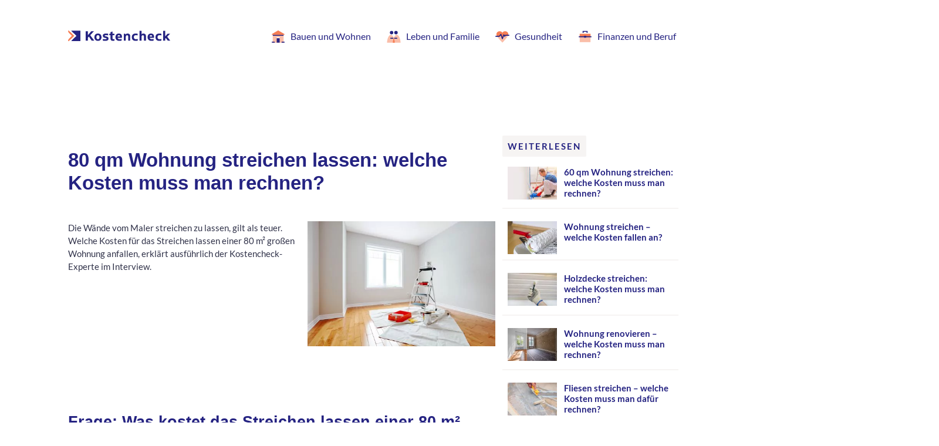

--- FILE ---
content_type: text/html; charset=UTF-8
request_url: https://kostencheck.de/80-qm-wohnung-streichen-lassen-kosten
body_size: 31826
content:
<!DOCTYPE html>
<html lang="de" prefix="og: http://ogp.me/ns#">
<head><meta http-equiv="content-type" content="text/html; charset=UTF-8" /><script>if(navigator.userAgent.match(/MSIE|Internet Explorer/i)||navigator.userAgent.match(/Trident\/7\..*?rv:11/i)){var href=document.location.href;if(!href.match(/[?&]nowprocket/)){if(href.indexOf("?")==-1){if(href.indexOf("#")==-1){document.location.href=href+"?nowprocket=1"}else{document.location.href=href.replace("#","?nowprocket=1#")}}else{if(href.indexOf("#")==-1){document.location.href=href+"&nowprocket=1"}else{document.location.href=href.replace("#","&nowprocket=1#")}}}}</script><script>class RocketLazyLoadScripts{constructor(){this.v="1.2.3",this.triggerEvents=["keydown","mousedown","mousemove","touchmove","touchstart","touchend","wheel"],this.userEventHandler=this._triggerListener.bind(this),this.touchStartHandler=this._onTouchStart.bind(this),this.touchMoveHandler=this._onTouchMove.bind(this),this.touchEndHandler=this._onTouchEnd.bind(this),this.clickHandler=this._onClick.bind(this),this.interceptedClicks=[],window.addEventListener("pageshow",t=>{this.persisted=t.persisted}),window.addEventListener("DOMContentLoaded",()=>{this._preconnect3rdParties()}),this.delayedScripts={normal:[],async:[],defer:[]},this.trash=[],this.allJQueries=[]}_addUserInteractionListener(t){if(document.hidden){t._triggerListener();return}this.triggerEvents.forEach(e=>window.addEventListener(e,t.userEventHandler,{passive:!0})),window.addEventListener("touchstart",t.touchStartHandler,{passive:!0}),window.addEventListener("mousedown",t.touchStartHandler),document.addEventListener("visibilitychange",t.userEventHandler)}_removeUserInteractionListener(){this.triggerEvents.forEach(t=>window.removeEventListener(t,this.userEventHandler,{passive:!0})),document.removeEventListener("visibilitychange",this.userEventHandler)}_onTouchStart(t){"HTML"!==t.target.tagName&&(window.addEventListener("touchend",this.touchEndHandler),window.addEventListener("mouseup",this.touchEndHandler),window.addEventListener("touchmove",this.touchMoveHandler,{passive:!0}),window.addEventListener("mousemove",this.touchMoveHandler),t.target.addEventListener("click",this.clickHandler),this._renameDOMAttribute(t.target,"onclick","rocket-onclick"),this._pendingClickStarted())}_onTouchMove(t){window.removeEventListener("touchend",this.touchEndHandler),window.removeEventListener("mouseup",this.touchEndHandler),window.removeEventListener("touchmove",this.touchMoveHandler,{passive:!0}),window.removeEventListener("mousemove",this.touchMoveHandler),t.target.removeEventListener("click",this.clickHandler),this._renameDOMAttribute(t.target,"rocket-onclick","onclick"),this._pendingClickFinished()}_onTouchEnd(t){window.removeEventListener("touchend",this.touchEndHandler),window.removeEventListener("mouseup",this.touchEndHandler),window.removeEventListener("touchmove",this.touchMoveHandler,{passive:!0}),window.removeEventListener("mousemove",this.touchMoveHandler)}_onClick(t){t.target.removeEventListener("click",this.clickHandler),this._renameDOMAttribute(t.target,"rocket-onclick","onclick"),this.interceptedClicks.push(t),t.preventDefault(),t.stopPropagation(),t.stopImmediatePropagation(),this._pendingClickFinished()}_replayClicks(){window.removeEventListener("touchstart",this.touchStartHandler,{passive:!0}),window.removeEventListener("mousedown",this.touchStartHandler),this.interceptedClicks.forEach(t=>{t.target.dispatchEvent(new MouseEvent("click",{view:t.view,bubbles:!0,cancelable:!0}))})}_waitForPendingClicks(){return new Promise(t=>{this._isClickPending?this._pendingClickFinished=t:t()})}_pendingClickStarted(){this._isClickPending=!0}_pendingClickFinished(){this._isClickPending=!1}_renameDOMAttribute(t,e,r){t.hasAttribute&&t.hasAttribute(e)&&(event.target.setAttribute(r,event.target.getAttribute(e)),event.target.removeAttribute(e))}_triggerListener(){this._removeUserInteractionListener(this),"loading"===document.readyState?document.addEventListener("DOMContentLoaded",this._loadEverythingNow.bind(this)):this._loadEverythingNow()}_preconnect3rdParties(){let t=[];document.querySelectorAll("script[type=rocketlazyloadscript]").forEach(e=>{if(e.hasAttribute("src")){let r=new URL(e.src).origin;r!==location.origin&&t.push({src:r,crossOrigin:e.crossOrigin||"module"===e.getAttribute("data-rocket-type")})}}),t=[...new Map(t.map(t=>[JSON.stringify(t),t])).values()],this._batchInjectResourceHints(t,"preconnect")}async _loadEverythingNow(){this.lastBreath=Date.now(),this._delayEventListeners(this),this._delayJQueryReady(this),this._handleDocumentWrite(),this._registerAllDelayedScripts(),this._preloadAllScripts(),await this._loadScriptsFromList(this.delayedScripts.normal),await this._loadScriptsFromList(this.delayedScripts.defer),await this._loadScriptsFromList(this.delayedScripts.async);try{await this._triggerDOMContentLoaded(),await this._triggerWindowLoad()}catch(t){console.error(t)}window.dispatchEvent(new Event("rocket-allScriptsLoaded")),this._waitForPendingClicks().then(()=>{this._replayClicks()}),this._emptyTrash()}_registerAllDelayedScripts(){document.querySelectorAll("script[type=rocketlazyloadscript]").forEach(t=>{t.hasAttribute("data-rocket-src")?t.hasAttribute("async")&&!1!==t.async?this.delayedScripts.async.push(t):t.hasAttribute("defer")&&!1!==t.defer||"module"===t.getAttribute("data-rocket-type")?this.delayedScripts.defer.push(t):this.delayedScripts.normal.push(t):this.delayedScripts.normal.push(t)})}async _transformScript(t){return new Promise((await this._littleBreath(),navigator.userAgent.indexOf("Firefox/")>0||""===navigator.vendor)?e=>{let r=document.createElement("script");[...t.attributes].forEach(t=>{let e=t.nodeName;"type"!==e&&("data-rocket-type"===e&&(e="type"),"data-rocket-src"===e&&(e="src"),r.setAttribute(e,t.nodeValue))}),t.text&&(r.text=t.text),r.hasAttribute("src")?(r.addEventListener("load",e),r.addEventListener("error",e)):(r.text=t.text,e());try{t.parentNode.replaceChild(r,t)}catch(i){e()}}:async e=>{function r(){t.setAttribute("data-rocket-status","failed"),e()}try{let i=t.getAttribute("data-rocket-type"),n=t.getAttribute("data-rocket-src");t.text,i?(t.type=i,t.removeAttribute("data-rocket-type")):t.removeAttribute("type"),t.addEventListener("load",function r(){t.setAttribute("data-rocket-status","executed"),e()}),t.addEventListener("error",r),n?(t.removeAttribute("data-rocket-src"),t.src=n):t.src="data:text/javascript;base64,"+window.btoa(unescape(encodeURIComponent(t.text)))}catch(s){r()}})}async _loadScriptsFromList(t){let e=t.shift();return e&&e.isConnected?(await this._transformScript(e),this._loadScriptsFromList(t)):Promise.resolve()}_preloadAllScripts(){this._batchInjectResourceHints([...this.delayedScripts.normal,...this.delayedScripts.defer,...this.delayedScripts.async],"preload")}_batchInjectResourceHints(t,e){var r=document.createDocumentFragment();t.forEach(t=>{let i=t.getAttribute&&t.getAttribute("data-rocket-src")||t.src;if(i){let n=document.createElement("link");n.href=i,n.rel=e,"preconnect"!==e&&(n.as="script"),t.getAttribute&&"module"===t.getAttribute("data-rocket-type")&&(n.crossOrigin=!0),t.crossOrigin&&(n.crossOrigin=t.crossOrigin),t.integrity&&(n.integrity=t.integrity),r.appendChild(n),this.trash.push(n)}}),document.head.appendChild(r)}_delayEventListeners(t){let e={};function r(t,r){!function t(r){!e[r]&&(e[r]={originalFunctions:{add:r.addEventListener,remove:r.removeEventListener},eventsToRewrite:[]},r.addEventListener=function(){arguments[0]=i(arguments[0]),e[r].originalFunctions.add.apply(r,arguments)},r.removeEventListener=function(){arguments[0]=i(arguments[0]),e[r].originalFunctions.remove.apply(r,arguments)});function i(t){return e[r].eventsToRewrite.indexOf(t)>=0?"rocket-"+t:t}}(t),e[t].eventsToRewrite.push(r)}function i(t,e){let r=t[e];Object.defineProperty(t,e,{get:()=>r||function(){},set(i){t["rocket"+e]=r=i}})}r(document,"DOMContentLoaded"),r(window,"DOMContentLoaded"),r(window,"load"),r(window,"pageshow"),r(document,"readystatechange"),i(document,"onreadystatechange"),i(window,"onload"),i(window,"onpageshow")}_delayJQueryReady(t){let e;function r(r){if(r&&r.fn&&!t.allJQueries.includes(r)){r.fn.ready=r.fn.init.prototype.ready=function(e){return t.domReadyFired?e.bind(document)(r):document.addEventListener("rocket-DOMContentLoaded",()=>e.bind(document)(r)),r([])};let i=r.fn.on;r.fn.on=r.fn.init.prototype.on=function(){if(this[0]===window){function t(t){return t.split(" ").map(t=>"load"===t||0===t.indexOf("load.")?"rocket-jquery-load":t).join(" ")}"string"==typeof arguments[0]||arguments[0]instanceof String?arguments[0]=t(arguments[0]):"object"==typeof arguments[0]&&Object.keys(arguments[0]).forEach(e=>{let r=arguments[0][e];delete arguments[0][e],arguments[0][t(e)]=r})}return i.apply(this,arguments),this},t.allJQueries.push(r)}e=r}r(window.jQuery),Object.defineProperty(window,"jQuery",{get:()=>e,set(t){r(t)}})}async _triggerDOMContentLoaded(){this.domReadyFired=!0,await this._littleBreath(),document.dispatchEvent(new Event("rocket-DOMContentLoaded")),await this._littleBreath(),window.dispatchEvent(new Event("rocket-DOMContentLoaded")),await this._littleBreath(),document.dispatchEvent(new Event("rocket-readystatechange")),await this._littleBreath(),document.rocketonreadystatechange&&document.rocketonreadystatechange()}async _triggerWindowLoad(){await this._littleBreath(),window.dispatchEvent(new Event("rocket-load")),await this._littleBreath(),window.rocketonload&&window.rocketonload(),await this._littleBreath(),this.allJQueries.forEach(t=>t(window).trigger("rocket-jquery-load")),await this._littleBreath();let t=new Event("rocket-pageshow");t.persisted=this.persisted,window.dispatchEvent(t),await this._littleBreath(),window.rocketonpageshow&&window.rocketonpageshow({persisted:this.persisted})}_handleDocumentWrite(){let t=new Map;document.write=document.writeln=function(e){let r=document.currentScript;r||console.error("WPRocket unable to document.write this: "+e);let i=document.createRange(),n=r.parentElement,s=t.get(r);void 0===s&&(s=r.nextSibling,t.set(r,s));let a=document.createDocumentFragment();i.setStart(a,0),a.appendChild(i.createContextualFragment(e)),n.insertBefore(a,s)}}async _littleBreath(){Date.now()-this.lastBreath>45&&(await this._requestAnimFrame(),this.lastBreath=Date.now())}async _requestAnimFrame(){return document.hidden?new Promise(t=>setTimeout(t)):new Promise(t=>requestAnimationFrame(t))}_emptyTrash(){this.trash.forEach(t=>t.remove())}static run(){let t=new RocketLazyLoadScripts;t._addUserInteractionListener(t)}}RocketLazyLoadScripts.run();</script>
	<meta name="viewport" content="width=device-width, initial-scale=1">
	<meta http-equiv="X-UA-Compatible" content="IE=edge" />
	
	<title>80qm Wohnung streichen lassen ➱ Kosten &amp; Tipps【Neu 2022】</title><link rel="preload" as="font" href="https://kostencheck.de/wp-content/themes/kostencheck/fonts/lato-v17-latin-ext_latin-regular.woff2" crossorigin><link rel="preload" as="font" href="https://kostencheck.de/wp-content/themes/kostencheck/fonts/lato-v17-latin-ext_latin-700.woff2" crossorigin><link rel="preload" as="font" href="https://kostencheck.de/wp-content/themes/kostencheck/fonts/merriweather-v22-vietnamese_latin-ext_latin_cyrillic-ext_cyrillic-700.woff2" crossorigin><style id="wpr-usedcss">img.emoji{display:inline!important;border:none!important;box-shadow:none!important;height:1em!important;width:1em!important;margin:0 .07em!important;vertical-align:-.1em!important;background:0 0!important;padding:0!important}body{--wp--preset--color--black:#000000;--wp--preset--color--cyan-bluish-gray:#abb8c3;--wp--preset--color--white:#ffffff;--wp--preset--color--pale-pink:#f78da7;--wp--preset--color--vivid-red:#cf2e2e;--wp--preset--color--luminous-vivid-orange:#ff6900;--wp--preset--color--luminous-vivid-amber:#fcb900;--wp--preset--color--light-green-cyan:#7bdcb5;--wp--preset--color--vivid-green-cyan:#00d084;--wp--preset--color--pale-cyan-blue:#8ed1fc;--wp--preset--color--vivid-cyan-blue:#0693e3;--wp--preset--color--vivid-purple:#9b51e0;--wp--preset--gradient--vivid-cyan-blue-to-vivid-purple:linear-gradient(135deg,rgba(6, 147, 227, 1) 0%,rgb(155, 81, 224) 100%);--wp--preset--gradient--light-green-cyan-to-vivid-green-cyan:linear-gradient(135deg,rgb(122, 220, 180) 0%,rgb(0, 208, 130) 100%);--wp--preset--gradient--luminous-vivid-amber-to-luminous-vivid-orange:linear-gradient(135deg,rgba(252, 185, 0, 1) 0%,rgba(255, 105, 0, 1) 100%);--wp--preset--gradient--luminous-vivid-orange-to-vivid-red:linear-gradient(135deg,rgba(255, 105, 0, 1) 0%,rgb(207, 46, 46) 100%);--wp--preset--gradient--very-light-gray-to-cyan-bluish-gray:linear-gradient(135deg,rgb(238, 238, 238) 0%,rgb(169, 184, 195) 100%);--wp--preset--gradient--cool-to-warm-spectrum:linear-gradient(135deg,rgb(74, 234, 220) 0%,rgb(151, 120, 209) 20%,rgb(207, 42, 186) 40%,rgb(238, 44, 130) 60%,rgb(251, 105, 98) 80%,rgb(254, 248, 76) 100%);--wp--preset--gradient--blush-light-purple:linear-gradient(135deg,rgb(255, 206, 236) 0%,rgb(152, 150, 240) 100%);--wp--preset--gradient--blush-bordeaux:linear-gradient(135deg,rgb(254, 205, 165) 0%,rgb(254, 45, 45) 50%,rgb(107, 0, 62) 100%);--wp--preset--gradient--luminous-dusk:linear-gradient(135deg,rgb(255, 203, 112) 0%,rgb(199, 81, 192) 50%,rgb(65, 88, 208) 100%);--wp--preset--gradient--pale-ocean:linear-gradient(135deg,rgb(255, 245, 203) 0%,rgb(182, 227, 212) 50%,rgb(51, 167, 181) 100%);--wp--preset--gradient--electric-grass:linear-gradient(135deg,rgb(202, 248, 128) 0%,rgb(113, 206, 126) 100%);--wp--preset--gradient--midnight:linear-gradient(135deg,rgb(2, 3, 129) 0%,rgb(40, 116, 252) 100%);--wp--preset--duotone--dark-grayscale:url('#wp-duotone-dark-grayscale');--wp--preset--duotone--grayscale:url('#wp-duotone-grayscale');--wp--preset--duotone--purple-yellow:url('#wp-duotone-purple-yellow');--wp--preset--duotone--blue-red:url('#wp-duotone-blue-red');--wp--preset--duotone--midnight:url('#wp-duotone-midnight');--wp--preset--duotone--magenta-yellow:url('#wp-duotone-magenta-yellow');--wp--preset--duotone--purple-green:url('#wp-duotone-purple-green');--wp--preset--duotone--blue-orange:url('#wp-duotone-blue-orange');--wp--preset--font-size--small:13px;--wp--preset--font-size--medium:20px;--wp--preset--font-size--large:36px;--wp--preset--font-size--x-large:42px;--wp--preset--spacing--20:0.44rem;--wp--preset--spacing--30:0.67rem;--wp--preset--spacing--40:1rem;--wp--preset--spacing--50:1.5rem;--wp--preset--spacing--60:2.25rem;--wp--preset--spacing--70:3.38rem;--wp--preset--spacing--80:5.06rem}:where(.is-layout-flex){gap:.5em}:where(.wp-block-columns.is-layout-flex){gap:2em}.wp-engage-block h3{margin:0 0 30px;font-size:1.1em}.wp-engage-block img{margin:0}.wp-engage-block.image-landscape img{aspect-ratio:3/2;object-fit:cover}.wp-engage-block ul li{margin:0}.wp-engage-block .wp-engage-result-grid{margin-bottom:15px;display:grid;align-items:start;grid-template-columns:1fr 1fr;grid-column-gap:8px;grid-row-gap:8px;margin:0}.wp-engage-block .wp-engage-result-grid li{list-style-type:none}.wp-engage-block .wp-engage-result-grid li .result a{overflow:hidden;display:grid;position:relative;grid-template-rows:auto;grid-template-areas:"picture" "content"}.wp-engage-block .wp-engage-result-grid .image{grid-area:picture;position:relative}.wp-engage-block .wp-engage-result-grid .title{grid-area:content;position:relative;text-align:center}@media screen and (max-width:500px){.wp-engage-result-grid.mobile-1{grid-template-columns:1fr}}@media screen and (min-width:500px){.wp-engage-block .wp-engage-result-grid{grid-column-gap:30px}.wp-engage-block .wp-engage-result-grid.desktop-1{grid-template-columns:1fr}.wp-engage-block .wp-engage-result-grid.desktop-3{grid-template-columns:1fr 1fr 1fr}}@font-face{font-display:swap;font-family:lato;font-style:normal;font-weight:400;src:url(https://kostencheck.de/wp-content/themes/kostencheck/fonts/lato-v17-latin-ext_latin-regular.eot);src:local(''),url(https://kostencheck.de/wp-content/themes/kostencheck/fonts/lato-v17-latin-ext_latin-regular.eot?#iefix) format('embedded-opentype'),url(https://kostencheck.de/wp-content/themes/kostencheck/fonts/lato-v17-latin-ext_latin-regular.woff2) format('woff2'),url(https://kostencheck.de/wp-content/themes/kostencheck/fonts/lato-v17-latin-ext_latin-regular.woff) format('woff'),url(https://kostencheck.de/wp-content/themes/kostencheck/fonts/lato-v17-latin-ext_latin-regular.ttf) format('truetype'),url(https://kostencheck.de/wp-content/themes/kostencheck/fonts/lato-v17-latin-ext_latin-regular.svg#Lato) format('svg')}@font-face{font-display:swap;font-family:lato;font-style:normal;font-weight:700;src:url(https://kostencheck.de/wp-content/themes/kostencheck/fonts/lato-v17-latin-ext_latin-700.eot);src:local(''),url(https://kostencheck.de/wp-content/themes/kostencheck/fonts/lato-v17-latin-ext_latin-700.eot?#iefix) format('embedded-opentype'),url(https://kostencheck.de/wp-content/themes/kostencheck/fonts/lato-v17-latin-ext_latin-700.woff2) format('woff2'),url(https://kostencheck.de/wp-content/themes/kostencheck/fonts/lato-v17-latin-ext_latin-700.woff) format('woff'),url(https://kostencheck.de/wp-content/themes/kostencheck/fonts/lato-v17-latin-ext_latin-700.ttf) format('truetype'),url(https://kostencheck.de/wp-content/themes/kostencheck/fonts/lato-v17-latin-ext_latin-700.svg#Lato) format('svg')}@font-face{font-display:swap;font-family:merriweather;font-style:normal;font-weight:700;src:url(https://kostencheck.de/wp-content/themes/kostencheck/fonts/merriweather-v22-vietnamese_latin-ext_latin_cyrillic-ext_cyrillic-700.eot);src:local(''),url(https://kostencheck.de/wp-content/themes/kostencheck/fonts/merriweather-v22-vietnamese_latin-ext_latin_cyrillic-ext_cyrillic-700.eot?#iefix) format('embedded-opentype'),url(https://kostencheck.de/wp-content/themes/kostencheck/fonts/merriweather-v22-vietnamese_latin-ext_latin_cyrillic-ext_cyrillic-700.woff2) format('woff2'),url(https://kostencheck.de/wp-content/themes/kostencheck/fonts/merriweather-v22-vietnamese_latin-ext_latin_cyrillic-ext_cyrillic-700.woff) format('woff'),url(https://kostencheck.de/wp-content/themes/kostencheck/fonts/merriweather-v22-vietnamese_latin-ext_latin_cyrillic-ext_cyrillic-700.ttf) format('truetype'),url(https://kostencheck.de/wp-content/themes/kostencheck/fonts/merriweather-v22-vietnamese_latin-ext_latin_cyrillic-ext_cyrillic-700.svg#Merriweather) format('svg')}*{box-sizing:border-box}::selection{background-color:#f67e54;color:#fff}body,html{min-height:100%;margin:0;overflow-x:hidden;-webkit-overflow-scrolling:touch;padding:0;position:relative}body{-webkit-font-smoothing:antialiased;-moz-osx-font-smoothing:antialiased;color:#303249;display:flex;flex-direction:column;font-family:lato,Arial,Helvetica,sans-serif}a{color:#f67e54;display:inline-block;position:relative;text-decoration:none;transition:all .2s ease-in-out}a:visited{color:#f67e54}a:hover{color:#252382}a:not([class])::before{background-color:rgba(246,126,84,.2);bottom:0;content:"";height:30%;left:0;position:absolute;transform:scale3d(0,1,1);transform-origin:0% 50%;transition:transform .5s;transition-timing-function:cubic-bezier(.2,1,.3,1);width:100%;z-index:-1}a:not([class]):hover::before{transform:scale3d(1,1,1)}a:focus,button:focus{outline:0}img{width:100%}input{border:none;font-size:px}input:focus{outline:0}input::placeholder{color:#fff}textarea{border:none;font-size:px}textarea:focus{outline:0}textarea::placeholder{color:#9c9998}.c-input{border:2px solid #f6f4f3;border-radius:2px;padding-left:18px;transition:all .2s ease-in-out}.c-input:focus{border-color:#f67e54}p{font-size:15px;line-height:1.5;margin:0 0 1em}h1,h2,h3,h4{margin:0 0 .5em}.g-heading{font-family:merriweather;font-weight:700;line-height:1.2}.g-heading--quaternary{color:#252382;font-size:24px}.g-meta--note{color:#9c9998;line-height:1.2}.g-meta--label{background-color:#f6f4f3;border-radius:2px;color:#252382;display:inline-block;font-family:lato,Arial,Arial,Helvetica,sans-serif;font-size:15px;letter-spacing:2px;line-height:1.2;padding:9px;text-transform:uppercase}ul{list-style-type:none}.c-article__body ul{font-size:15px}.c-post__title--aside{font-size:15px}.yarpp-related .c-post__title--aside{font-size:19px}figcaption{color:#9c9998;font-size:12px;text-align:center}.b-article h1:not([class]),.b-article h2:not([class]),.b-article h3:not([class]),.b-article h4:not([class]){color:#252382;font-family:Arial;font-weight:700;line-height:1.2}.b-article h1:not([class]){font-size:33px}.b-article h2:not([class]){font-size:27px}.b-article h3:not([class]){font-size:21px}.b-article h4:not([class]){font-size:18px}@media screen and (max-width:639px){.b-article h1:not([class]){font-size:24px}.b-article h2:not([class]){font-size:22px}.b-article h3:not([class]){font-size:19px}.b-article h4:not([class]){font-size:18px}}.b-header{align-items:center;display:flex;justify-content:space-between;margin-left:18px;margin-right:18px;padding-bottom:15px;padding-top:30px}.c-logo{display:block;transition:all .2s ease-in-out;width:174px}.c-logo:hover::before{display:none}.c-header__logo--title{color:#252382;transition:all .2s ease-in-out}.c-header__logo--square{color:#252382;transition:all .2s ease-in-out}.c-header__logo--arrow{color:#f67e54;transition:all .2s ease-in-out}.c-logo:hover .c-header__logo--title{color:#f67e54}.c-logo:hover .c-header__logo--arrow{transform:translateX(10px)}.c-logo:hover .c-header__logo--square{color:transparent}.c-nav{align-items:center;display:flex;flex-wrap:wrap;justify-content:center}.c-nav__item{align-items:center;color:#252382;display:flex;margin-left:12px;margin-right:12px}.c-nav__item:visited{color:#252382}.c-nav__item .nav-icon,.c-nav__item svg{display:block;height:30px;margin-right:6px;width:30px}.d-nav{display:none}.c-nav-drawer--homepage{background-color:#f6f4f3;height:100%;padding:24px 36px;position:absolute;right:0;text-align:center;top:0;transform:translateX(0);transition:all .3s;width:320px;z-index:5}.t-nav__header--homepage{display:flex;justify-content:flex-end}.m-nav{padding-top:18px}.m-nav ul{padding:0}.m-nav__item,.m-nav__item:visited{align-items:center;color:#252382;display:flex;font-size:18px;margin-bottom:24px;width:100%}.m-nav__item .nav-icon,.m-nav__item svg{height:36px;margin-right:12px;width:36px;display:block}.m-close-icon,.t-drawer-trigger{cursor:pointer}@media only screen and (min-width:768px){.t-drawer-trigger{height:42px;width:42px}}@media only screen and (min-width:1024px){.t-drawer-trigger{display:none}.d-nav{display:block}}.b-footer{align-items:center;flex-shrink:0;justify-content:space-between;margin-left:18px;margin-right:18px;padding-bottom:42px;padding-top:60px;position:relative}.c-footer__top{left:50%;position:absolute;top:40px;transform:translateX(-50%)}.c-footer__top:hover::before{display:none}.c-footer__top-arrow{color:rgba(61,190,141,.5);transition:all .2s ease-in-out}.c-footer__top-dash{color:#f67e54;transition:all .2s ease-in-out}.c-footer__top:hover .c-footer__top-arrow{color:#f67e54;transform:translateY(10px)}.c-footer__top:hover .c-footer__top-dash{color:#252382}.c-footer__top-circle{color:#252382;transition:all .2s ease-in-out}.c-footer__top:hover .c-footer__top-circle{color:#f67e54}.c-footer__copyright{align-items:center;display:flex;order:2}.c-footer__logo{margin-right:12px;transition:all .2s ease-in-out;width:24px}.c-footer__logo:hover::before{display:none}.c-footer__logo--square{color:#252382;transition:all .2s ease-in-out}.c-footer__logo--arrow{color:#f67e54;transition:all .2s ease-in-out}.c-footer__logo:hover{transform:translateX(10px)}.c-footer__logo:hover .c-footer__logo--square{color:transparent}.c-footer__logo:hover .c-footer__logo--arrow{color:#252382}.c-footer__nav{order:1}.c-footer__nav ul{align-items:center;display:flex;flex-direction:column;padding-left:0}.c-footer__nav ul li{margin-bottom:12px}.c-footer__search{padding-bottom:42px;padding-top:42px}.c-footer__meta{justify-content:space-between}@media only screen and (min-width:640px){.c-footer__copyright{order:1}.c-footer__nav{order:2}.c-footer__nav ul{align-items:unset;flex-direction:row}.c-footer__nav ul li{margin-bottom:0;margin-left:9px;margin-right:9px}}@media only screen and (min-width:1084px){.b-footer{margin:0 auto 24px;padding-left:18px;padding-right:18px;width:1084px}}.c-btn{-webkit-appearance:none;-moz-appearance:none;appearance:none;border:none;border-radius:2px;cursor:pointer;font-family:lato,Arial,Helvetica,sans-serif;flex-shrink:0;font-weight:700;outline:0;position:relative;transition:all .2s ease-in-out}.c-btn:hover::before{display:none}.c-btn--cta{background-color:#f67e54;color:#fff}.c-btn--cta:hover{background-color:#fff8f5;color:#f67e54}.c-btn--m{font-size:18px;padding-bottom:18px;padding-left:24px;padding-right:24px;padding-top:16px}.b-article{margin-bottom:18px;margin-left:18px;margin-right:18px}.c-hero__form{justify-content:space-between;padding-top:18px}.c-hero__form input{color:#252382;height:74px;font-size:18px;line-height:1.2;margin-bottom:9px;padding-bottom:24px;padding-left:54px;padding-right:9px;padding-top:21px;width:100%}.c-hero__form input::placeholder{color:rgba(37,35,130,.6);font-size:18px;line-height:1.2}.c-post{margin-bottom:18px;padding:9px}.c-post__img{display:block;position:relative;transition:all .2s ease-in-out}.c-post__img:hover::before{display:none}.c-post__img img{display:block;height:auto;transition:all .2s ease-in-out}.c-post__img:hover img{opacity:.9}.c-post__title{word-break:break-word}.c-post__title a{color:#252382}.c-post__title a:hover::before{height:100%}.c-post__title a:visited{color:#252382}.b-article{margin-bottom:0}.c-article__img--featured{flex-shrink:0;margin-bottom:12px}.c-article__body{margin-bottom:30px;padding-top:24px}.c-article__body ul:not([class]){padding-left:33px}.c-article__body ul:not([class]) li{margin:9px;position:relative}.c-article__body ul:not([class]) li::before{background-color:#f67e54;border-radius:50%;content:"";height:6px;left:-28px;position:absolute;top:7px;width:6px}.c-article__body figure:not([class]){margin-left:0;margin-right:0;position:relative}.c-article__body img:not([class]){display:block;padding:9px}.c-article__body table.normal,.c-article__body table:not([class]){background-color:#f6f4f3;margin-bottom:24px;width:100%}.c-article__body th{background-color:#252382;color:#fff}.c-article__body th:not([class]){padding:12px;text-align:left}.c-article__body th:not([class]):first-of-type{border-right:2px solid rgba(255,255,255,.2)}.c-article__body th:not([class]):first-of-type,.c-article__body th:not([class]):last-of-type{padding-left:24px}.c-article__body td:not([class]){padding:12px}.c-article__body td:not([class]):first-of-type{border-right:2px solid #fff}.c-article__body td:not([class]):first-of-type{padding-left:24px}.c-article__body td:not([class]):last-of-type{padding-left:24px;width:30%}.c-article__body tr:not([class]) td{border-top:2px solid #fff}.c-article__aside{display:none}.c-embedded-article{margin-bottom:12px;padding-bottom:18px;padding-top:15px}.c-embedded-article__stack-item{font-weight:700;margin-bottom:9px}.c-article__related{display:flex;flex-wrap:wrap}.c-form--oneliner{position:relative}.c-form__btn--embedded{background-color:transparent;color:#f67e54;position:absolute;right:9px;top:27px}.c-form__icon--embedded{height:36px;left:15px;position:absolute;top:-5px;width:36px}@media only screen and (min-width:640px){.c-hero__form{width:600px}.c-hero__form input{margin-bottom:0}.c-post{margin-bottom:0}.c-article__img--featured{margin-bottom:0;order:2;width:320px}.c-article__body-img--featured{float:right;margin:0 0 10px 18px;width:320px;padding:0}.c-article__body-img--featured img,.c-article__body-img--featured img:not([class]){width:100%;height:213px;padding:0}.c-article__body .wp-caption-text,.c-article__body figcaption:not([class]){margin:0 auto;width:540px}.c-article__body .wp-caption-text{margin-top:0;text-align:center;color:#9c9998;font-size:12px}.c-article__body .wp-caption-text br{display:none}.c-post__img--aside{flex-shrink:0;margin-right:12px;width:84px}.yarpp-related .c-post__img--aside{width:130px}.c-article__body figure:not([class])::after{content:url(https://kostencheck.de/wp-content/themes/kostencheck/img/kc-img-frame-right.svg);height:226px;position:absolute;right:30px;top:50%;transform:translateY(-50%);width:17px}.c-article__body figure:not([class])::before{content:url(https://kostencheck.de/wp-content/themes/kostencheck/img/kc-img-frame-left.svg);height:226px;left:30px;position:absolute;top:50%;transform:translateY(-50%);width:17px}}@media only screen and (min-width:1084px){.b-article{flex-shrink:0;margin-left:0;margin-right:12px;width:728px}.c-post--stripe{margin-bottom:12px}.c-article__aside{display:block;width:300px}}@media only screen and (min-width:1440px){.b-article{margin-right:16px}}.haus-ads-section{clear:both;background:#fff;display:block}.aligncenter{clear:both;display:block;margin:0 auto 18px}.wp-caption{max-width:100%}.wp-caption img[class*=wp-image-]{display:block;margin:0 auto}.c-logo{height:19px}.c-article__body .wp-caption-text{max-width:100%}.c-article__body>div:first-child+p+.haus-ads-section+h2+figure,.c-article__body>div:first-child+p+.haus-ads-section+h3+figure,.c-article__body>div:first-child+p+.haus-ads-section+h4+figure,.c-article__body>div:first-child+p+.haus-ads-section+p+figure,.c-article__body>div:first-child+p+h2+figure,.c-article__body>div:first-child+p+h3+figure,.c-article__body>div:first-child+p+h4+figure,.c-article__body>div:first-child+p+p+figure{display:none}@media screen and (max-width:1025px){.h-wrapper--body{max-width:100%;display:block}.attachment-post-thumbnail-lg{height:300px;object-fit:cover}}img[width="1"]{width:1px!important}img[height="1"]{height:1px!important}@media only screen and (max-width:639px){.table-h-scroll{width:100%;width:calc(100% + 36px);overflow-x:scroll;margin-left:-18px;margin-right:-18px;margin-bottom:18px}.table-h-scroll::-webkit-scrollbar{-webkit-appearance:none}.table-h-scroll::-webkit-scrollbar:vertical{width:18px}.table-h-scroll::-webkit-scrollbar:disabled{display:none!important}.table-h-scroll::-webkit-scrollbar:horizontal{height:18px}.table-h-scroll::-webkit-scrollbar-thumb{background-color:#252382;border-radius:9px;border:5px solid #f6f6fd}.table-h-scroll::-webkit-scrollbar-track{border-radius:10px;background:#f6f6fd;border-radius:9px}}.h-mid-bg{background-color:#f6f4f3}.h-divider{border-bottom:2px solid #f6f4f3}.h-centered--t{text-align:center}.h-centered--m{margin:0 auto}.h-flex{display:flex;flex-direction:column}.h-threefourth-basis{flex-basis:75%}@media only screen and (min-width:640px){.h-flex{flex-direction:row}}.h-width--half{width:50%}.h-wrapper--body{display:flex;flex-direction:column;flex:1 0 auto;margin:0 auto}.h-wrapper--hero-input{position:relative}.h-wrapper--article{padding-top:24px}@media only screen and (min-width:1084px){.h-wrapper--body{width:1084px}.h-wrapper--article{display:flex;margin-left:18px;margin-right:18px}}@media only screen and (min-width:1440px){.h-wrapper--article{margin:0 auto;padding-left:18px;padding-right:18px;width:1080px}}.js-slideout-right{transform:translateX(100%)}html{font-family:sans-serif;-ms-text-size-adjust:100%;-webkit-text-size-adjust:100%}body{margin:0}article,aside,figcaption,figure,footer,header,nav{display:block}canvas,progress{display:inline-block;vertical-align:baseline}[hidden],template{display:none}a{background-color:transparent}a:active,a:hover{outline:0}strong{font-weight:700}h1{font-size:2em;margin:.67em 0}small{font-size:80%}img{border:0}svg:not(:root){overflow:hidden}figure{margin:1em 40px}button,input,optgroup,select,textarea{color:inherit;font:inherit;margin:0}button{overflow:visible}button,select{text-transform:none}button,html input[type=button],input[type=submit]{-webkit-appearance:button;cursor:pointer}button[disabled],html input[disabled]{cursor:default}button::-moz-focus-inner,input::-moz-focus-inner{border:0;padding:0}input{line-height:normal}input[type=checkbox],input[type=radio]{box-sizing:border-box;padding:0}input[type=number]::-webkit-inner-spin-button,input[type=number]::-webkit-outer-spin-button{height:auto}input[type=search]{-webkit-appearance:textfield;box-sizing:content-box}input[type=search]::-webkit-search-cancel-button,input[type=search]::-webkit-search-decoration{-webkit-appearance:none}fieldset{border:1px solid silver;margin:0 2px;padding:.35em .625em .75em}legend{border:0;padding:0}textarea{overflow:auto}optgroup{font-weight:700}table{border-collapse:collapse;border-spacing:0}td,th{padding:0}ul .title{text-align:left!important;font-weight:700;margin-bottom:25px;font-size:18px;color:#252382}#set1{display:none}#carrot_bb_1,#carrot_incontent_1,#carrot_incontent_2,#carrot_incontent_3,#carrot_lb_1{min-height:90px}#carrot_incontent_4{min-height:419px}#carrot_sky_1{min-height:600px}@media screen and (max-width:639px){#carrot_bb_1{display:none}#carrot_bb_2{min-height:60px}#carrot_incontent_1,#carrot_incontent_2,#carrot_incontent_3,#carrot_incontent_4,#carrot_lb_1{min-height:250px}}button::-moz-focus-inner{padding:0;border:0}</style>

  

    <script type="rocketlazyloadscript">var uuSymplr,allCookiesSymplr=document.cookie.split(";").map((e=>e.split("="))).reduce(((e,[i,o])=>({...e,[i.trim()]:decodeURIComponent(o)})),{});function createCookieSymplr(e,i){var o=e;if(void 0===(uuSymplr=allCookiesSymplr.uniqueUser)){let e=(Date.now()+window.navigator.userAgent+websiteSymplr).toString();uuSymplr=sha256(e),document.cookie=`uniqueUser=${uuSymplr};path=/;SameSite=Strict; Secure`}if(o){var u=allCookiesSymplr.uniqueUserLi;void 0===u&&(u=sha256(i),document.cookie=`uniqueUserLi=${u};path=/;SameSite=Strict; Secure`),uuSymplr=u}else document.cookie="uniqueUserLi=; max-age=0"}</script>
  <script type="rocketlazyloadscript" data-ad-client="ca-pub-4969011541963017"></script>
  <script type="text/javascript" src="https://kostencheck.de/somescripts.js" defer></script>
  <script type="text/javascript" src="https://kostencheck.de/wp-content/themes/kostencheck/js/consent_stack.js"></script>
  



	<meta name='robots' content='max-image-preview:large' />
	<style></style>
	
<!-- This site is optimized with the Yoast SEO plugin v5.9.3 - https://yoast.com/wordpress/plugins/seo/ -->
<meta name="description" content="Welche Kosten für das Streichen einer 80 qm Wohnung anfallen und von welchen Faktoren diese Kosten abhängen, erklärt der Kostencheck-Experte."/>
<link rel="canonical" href="https://kostencheck.de/80-qm-wohnung-streichen-lassen-kosten" />
<meta property="og:locale" content="de_DE" />
<meta property="og:type" content="article" />
<meta property="og:title" content="80qm Wohnung streichen lassen ➱ Kosten &amp; Tipps【Neu 2022】" />
<meta property="og:description" content="Welche Kosten für das Streichen einer 80 qm Wohnung anfallen und von welchen Faktoren diese Kosten abhängen, erklärt der Kostencheck-Experte." />
<meta property="og:url" content="https://kostencheck.de/80-qm-wohnung-streichen-lassen-kosten" />
<meta property="og:site_name" content="Kostencheck" />
<meta property="article:section" content="Bauen und Wohnen" />
<meta property="article:published_time" content="2019-03-04T22:34:03+00:00" />
<meta property="article:modified_time" content="2022-02-16T18:30:04+00:00" />
<meta property="og:updated_time" content="2022-02-16T18:30:04+00:00" />
<meta property="og:image" content="https://kostencheck.de/wp-content/uploads/2019/03/80-qm-wohnung-streichen-lassen-kosten.jpg" />
<meta property="og:image:secure_url" content="https://kostencheck.de/wp-content/uploads/2019/03/80-qm-wohnung-streichen-lassen-kosten.jpg" />
<meta property="og:image:width" content="1000" />
<meta property="og:image:height" content="667" />
<meta name="twitter:card" content="summary_large_image" />
<meta name="twitter:description" content="Welche Kosten für das Streichen einer 80 qm Wohnung anfallen und von welchen Faktoren diese Kosten abhängen, erklärt der Kostencheck-Experte." />
<meta name="twitter:title" content="80qm Wohnung streichen lassen ➱ Kosten &amp; Tipps【Neu 2022】" />
<meta name="twitter:image" content="https://kostencheck.de/wp-content/uploads/2019/03/80-qm-wohnung-streichen-lassen-kosten.jpg" />
<script type='application/ld+json'>{"@context":"http:\/\/schema.org","@type":"WebSite","@id":"#website","url":"https:\/\/kostencheck.de\/","name":"Kostencheck","potentialAction":{"@type":"SearchAction","target":"https:\/\/kostencheck.de\/?s={search_term_string}","query-input":"required name=search_term_string"}}</script>
<!-- / Yoast SEO plugin. -->

<style id='wp-emoji-styles-inline-css' type='text/css'></style>
<style id='classic-theme-styles-inline-css' type='text/css'></style>
<style id='global-styles-inline-css' type='text/css'></style>

<script type="rocketlazyloadscript" data-rocket-type="text/javascript" data-rocket-src="//kostencheck.de/wp-includes/js/jquery/jquery.min.js?ver=3.7.1" id="jquery-core-js" defer></script>
<script type="rocketlazyloadscript" data-rocket-type="text/javascript" data-rocket-src="//kostencheck.de/wp-includes/js/jquery/jquery-migrate.min.js?ver=3.4.1" id="jquery-migrate-js" defer></script>
<link rel="https://api.w.org/" href="https://kostencheck.de/wp-json/" /><link rel="alternate" title="JSON" type="application/json" href="https://kostencheck.de/wp-json/wp/v2/posts/5782" /><script type="rocketlazyloadscript">document.createElement( "picture" );if(!window.HTMLPictureElement && document.addEventListener) {window.addEventListener("DOMContentLoaded", function() {var s = document.createElement("script");s.src = "https://kostencheck.de/wp-content/plugins/webp-express/js/picturefill.min.js";document.body.appendChild(s);});}</script><link rel="icon" href="https://kostencheck.de/wp-content/uploads/2019/04/cropped-icon-1-150x150.png" sizes="32x32" />
<link rel="icon" href="https://kostencheck.de/wp-content/uploads/2019/04/cropped-icon-1-350x350.png" sizes="192x192" />
<link rel="apple-touch-icon" href="https://kostencheck.de/wp-content/uploads/2019/04/cropped-icon-1-350x350.png" />
<meta name="msapplication-TileImage" content="https://kostencheck.de/wp-content/uploads/2019/04/cropped-icon-1-350x350.png" />
<noscript><style id="rocket-lazyload-nojs-css">.rll-youtube-player, [data-lazy-src]{display:none !important;}</style></noscript>	  
    <!-- Favico -->
    <link rel="apple-touch-icon" sizes="57x57" href="https://kostencheck.de/wp-content/themes/kostencheck/img/favico/apple-icon-57x57.png">
    <link rel="apple-touch-icon" sizes="60x60" href="https://kostencheck.de/wp-content/themes/kostencheck/img/favico/apple-icon-60x60.png">
    <link rel="apple-touch-icon" sizes="72x72" href="https://kostencheck.de/wp-content/themes/kostencheck/img/favico/apple-icon-72x72.png">
    <link rel="apple-touch-icon" sizes="76x76" href="https://kostencheck.de/wp-content/themes/kostencheck/img/favico/apple-icon-76x76.png">
    <link rel="apple-touch-icon" sizes="114x114" href="https://kostencheck.de/wp-content/themes/kostencheck/img/favico/apple-icon-114x114.png">
    <link rel="apple-touch-icon" sizes="120x120" href="https://kostencheck.de/wp-content/themes/kostencheck/img/favico/apple-icon-120x120.png">
    <link rel="apple-touch-icon" sizes="144x144" href="https://kostencheck.de/wp-content/themes/kostencheck/img/favico/apple-icon-144x144.png">
    <link rel="apple-touch-icon" sizes="152x152" href="https://kostencheck.de/wp-content/themes/kostencheck/img/favico/apple-icon-152x152.png">
    <link rel="apple-touch-icon" sizes="180x180" href="https://kostencheck.de/wp-content/themes/kostencheck/img/favico/apple-icon-180x180.png">
    <link rel="icon" type="image/png" sizes="192x192"  href="https://kostencheck.de/wp-content/themes/kostencheck/img/favico/android-icon-192x192.png">
    <link rel="icon" type="image/png" sizes="32x32" href="https://kostencheck.de/wp-content/themes/kostencheck/img/favico/favicon-32x32.png">
    <link rel="icon" type="image/png" sizes="96x96" href="https://kostencheck.de/wp-content/themes/kostencheck/img/favico/favicon-96x96.png">
    <link rel="icon" type="image/png" sizes="16x16" href="https://kostencheck.de/wp-content/themes/kostencheck/img/favico/favicon-16x16.png">
    <link rel="manifest" href="https://kostencheck.de/wp-content/themes/kostencheck/img/favico/manifest.json">
    <meta name="msapplication-TileColor" content="#ffffff">
    <meta name="msapplication-TileImage" content="https://kostencheck.de/wp-content/themes/kostencheck/img/favico/ms-icon-144x144.png">
    <meta name="theme-color" content="#ffffff">


    <script type="rocketlazyloadscript">
    var gaProperty = 'UA-112491461-2';
    var disableStr = 'ga-disable-' + gaProperty;
    if (document.cookie.indexOf(disableStr + '=true') > -1) {
    	window[disableStr] = true;
    }
    function gaOptout() {
    	document.cookie = disableStr + '=true; expires=Thu, 31 Dec 2099 23:59:59 UTC; path=/';
    	window[disableStr] = true;
    	alert('Das Tracking durch Google Analytics wurde in Ihrem Browser für diese Website deaktiviert.');
    }
    </script>


<!-- AWIN -->
	
</head>
<body class="wp-singular post-template-default single single-post postid-5782 single-format-standard wp-theme-kostencheck">

<!-- Google Tag Manager (noscript) -->
<noscript><iframe src="https://www.googletagmanager.com/ns.html?id=GTM-WGVCFV8" height="0" width="0" style="display:none;visibility:hidden"></iframe></noscript>
<!-- End Google Tag Manager (noscript) -->

    <a id="top"></a>
    <div class="h-wrapper--body">
      <!-- #region Header -->
      <!-- Desktop Header -->
      <header class="b-header">
        <a class="c-logo" href="https://kostencheck.de/">
          <svg viewBox="0 0 351 38" version="1.1" xmlns="http://www.w3.org/2000/svg" xmlns:xlink="http://www.w3.org/1999/xlink">
            <path class="c-header__logo--title" fill="currentcolor" d="M102.6275,10.8507922 C110.52617,10.8507922 114.8653,16.2627723 114.8653,24.0152424 C114.8653,31.7672825 110.52617,37.1792626 102.6275,37.1792626 C94.7288296,37.1792626 90.3892695,31.7672825 90.3892695,24.0152424 C90.3892695,16.2627723 94.7288296,10.8507922 102.6275,10.8507922 Z M313.796418,10.8507492 C316.429308,10.8507492 318.866978,11.1921692 320.183638,11.6797892 C320.524628,11.8255592 320.670828,12.0697992 320.670828,12.3136092 L320.670828,17.0427493 C320.670828,17.4327593 320.329408,17.4327593 319.988418,17.3841693 C318.525558,17.0917693 316.673118,16.7993693 314.820248,16.7993693 C311.114508,16.7993693 307.506808,18.1155993 307.506808,24.0637894 C307.506808,29.4757695 310.578298,31.2800495 314.820248,31.2800495 C316.429308,31.2800495 318.233158,31.0362395 320.086028,30.5976395 C320.427448,30.4995995 320.768438,30.5481895 320.768438,30.9386295 L320.768438,35.7167896 C320.768438,35.9605996 320.622238,36.2044096 320.280818,36.3506096 C318.964588,36.8382296 316.575508,37.1792196 313.405978,37.1792196 C305.507738,37.1792196 300.534358,32.6938895 300.534358,24.1613994 C300.534358,13.6298392 307.457788,10.8507492 313.796418,10.8507492 Z M130.175579,10.8506202 C132.808469,10.8506202 136.221379,11.2406302 137.196619,11.6796602 C137.538039,11.8258602 137.684239,12.0696702 137.684239,12.3139102 L137.684239,17.0430503 C137.684239,17.4330603 137.342819,17.4330603 137.001829,17.3844703 C135.831369,17.1888203 133.052279,16.7992403 130.370799,16.7992403 C126.665059,16.7992403 125.933629,17.4330603 125.933629,18.5545003 C125.933629,22.4550304 139.000469,19.0421203 139.000469,29.2318305 C139.000469,34.2056406 135.880389,37.1795206 127.201699,37.1795206 C124.032169,37.1795206 120.912089,36.7890806 119.985439,36.3504806 C119.644019,36.2042806 119.497819,35.9609006 119.497819,35.7166606 L119.497819,30.9385005 C119.497819,30.5975105 119.741629,30.4994705 120.180229,30.5975105 C122.033099,30.9870905 123.593569,31.2799205 126.811259,31.2799205 C131.589849,31.2799205 132.467049,30.5484905 132.467049,29.3298705 C132.467049,25.3317304 119.400209,28.6470305 119.400209,18.7492903 C119.400209,14.0197202 122.374519,10.8506202 130.175579,10.8506202 Z M284.687998,10.8507062 C291.318598,10.8507062 295.560548,14.1178462 295.560548,22.8937164 C295.560548,23.9179764 295.511958,24.9903964 295.462938,25.6732364 C295.462938,25.9652064 295.170538,26.1604264 294.878138,26.1604264 L280.397028,26.1604264 C281.226068,30.0609565 284.492778,31.2800065 287.954278,31.2800065 C289.563768,31.2800065 291.757628,31.0361965 293.610498,30.5975965 C293.951488,30.4995565 294.292908,30.5485765 294.292908,30.9385865 L294.292908,35.7167466 C294.292908,35.9605566 294.146708,36.2043666 293.805288,36.3505666 C292.489058,36.8381866 289.709968,37.1791766 286.540438,37.1791766 C278.642198,37.1791766 273.278808,32.6938465 273.278808,24.1613564 C273.278808,16.0678963 277.666958,10.8507062 284.687998,10.8507062 Z M232.371488,10.8507492 C235.004378,10.8507492 237.442048,11.1921692 238.758708,11.6797892 C239.099698,11.8255592 239.245898,12.0697992 239.245898,12.3136092 L239.245898,17.0427493 C239.245898,17.4327593 238.904478,17.4327593 238.563488,17.3841693 C237.100628,17.0917693 235.248188,16.7993693 233.395318,16.7993693 C229.689578,16.7993693 226.081878,18.1155993 226.081878,24.0637894 C226.081878,29.4757695 229.153368,31.2800495 233.395318,31.2800495 C235.004378,31.2800495 236.808228,31.0362395 238.661098,30.5976395 C239.002518,30.4995995 239.343508,30.5481895 239.343508,30.9386295 L239.343508,35.7167896 C239.343508,35.9605996 239.197308,36.2044096 238.855888,36.3506096 C237.539658,36.8382296 235.150578,37.1792196 231.981048,37.1792196 C224.082808,37.1792196 219.109428,32.6938895 219.109428,24.1613994 C219.109428,13.6298392 226.032858,10.8507492 232.371488,10.8507492 Z M152.799084,4.02475707 L152.799084,11.4362372 L158.698684,11.4362372 C158.942494,11.4362372 159.137284,11.6310272 159.137284,11.8748372 L159.137284,16.5067973 C159.137284,16.7991973 158.942494,16.9939873 158.698684,16.9939873 L152.799084,16.9939873 L152.799084,28.3055675 C152.799084,30.2560475 153.676714,31.0850875 155.626764,31.0850875 C157.138214,31.0850875 158.357264,30.9870475 158.991084,30.8898675 C159.234894,30.8408475 159.527294,30.8898675 159.527294,31.2798775 L159.527294,36.0094476 C159.527294,36.3018476 159.381094,36.4970676 159.088264,36.5942476 C158.113454,36.9356676 155.919164,37.1794776 153.969114,37.1794776 C148.849533,37.1794776 145.972833,34.7903976 145.972833,29.4270075 L145.972833,16.9939873 L142.072303,16.9939873 C141.828493,16.9939873 141.633703,16.7991973 141.633703,16.5067973 L141.633703,11.8748372 C141.633703,11.6310272 141.828493,11.4362372 142.072303,11.4362372 L145.972833,11.4362372 L145.972833,6.2190471 C145.972833,5.9262171 146.168053,5.7314271 146.411863,5.63381709 L152.164834,3.63474706 C152.506254,3.53713706 152.799084,3.68333706 152.799084,4.02475707 Z M174.350211,10.8507062 C180.980811,10.8507062 185.222761,14.1178462 185.222761,22.8937164 C185.222761,23.9179764 185.174171,24.9903964 185.125151,25.6732364 C185.125151,25.9652064 184.832751,26.1604264 184.540351,26.1604264 L170.059241,26.1604264 C170.888281,30.0609565 174.154991,31.2800065 177.616491,31.2800065 C179.225981,31.2800065 181.419841,31.0361965 183.272711,30.5975965 C183.613701,30.4995565 183.955121,30.5485765 183.955121,30.9385865 L183.955121,35.7167466 C183.955121,35.9605566 183.808921,36.2043666 183.467501,36.3505666 C182.151271,36.8381866 179.372181,37.1791766 176.202651,37.1791766 C168.304411,37.1791766 162.941021,32.6938465 162.941021,24.1613564 C162.941021,16.0678963 167.329171,10.8507062 174.350211,10.8507062 Z M67.3265201,2.46445904 C67.6189201,2.46445904 67.8141401,2.70826905 67.8141401,2.95250905 L67.8141401,16.9941593 L79.5643203,2.80587905 C79.7595403,2.61108904 80.1009603,2.46445904 80.3933603,2.46445904 L88.1944205,2.46445904 C88.4868205,2.46445904 88.6820405,2.85446905 88.3406205,3.19588905 L76.0538003,16.8965493 L89.6082605,35.9115796 C89.9010905,36.3015896 89.7058705,36.5944196 89.4134705,36.5944196 L81.6124104,36.5944196 C81.3195804,36.5944196 80.9785903,36.4482196 80.8323903,36.2044096 L71.5684702,21.9185194 L67.8141401,26.1604694 L67.8141401,36.1067996 C67.8141401,36.3996296 67.6189201,36.5944196 67.3265201,36.5944196 L61.18311,36.5944196 C60.89071,36.5944196 60.69549,36.3996296 60.69549,36.1067996 L60.69549,2.95250905 C60.69549,2.70826905 60.89071,2.46445904 61.18311,2.46445904 L67.3265201,2.46445904 Z M204.871955,10.8507492 C210.089145,10.8507492 213.551076,14.3612692 213.551076,19.8218393 L213.551076,36.1553896 C213.551076,36.3996296 213.355856,36.5944196 213.112046,36.5944196 L207.163855,36.5944196 C206.920045,36.5944196 206.724825,36.3996296 206.724825,36.1553896 L206.724825,21.7723194 C206.724825,18.6032193 205.310985,17.0427493 202.921905,17.0427493 C200.191405,17.0427493 198.338965,19.0422493 198.338965,23.2837694 L198.338965,36.1553896 C198.338965,36.3996296 198.095155,36.5944196 197.802325,36.5944196 L191.951745,36.5944196 C191.707935,36.5944196 191.512715,36.3996296 191.512715,36.1553896 L191.512715,11.8750092 C191.512715,11.6307692 191.707935,11.4359792 191.951745,11.4359792 L196.290875,11.4359792 C196.534685,11.4359792 196.778495,11.6307692 196.827085,11.8750092 L197.217525,15.0441093 C198.826155,12.1669792 201.605675,10.8507492 204.871955,10.8507492 Z M251.971619,1.19681902 C252.215429,1.19681902 252.459239,1.39160902 252.508259,1.63584903 L252.508259,14.0684392 C254.263519,11.7283792 256.408789,10.8507492 259.041249,10.8507492 C264.258439,10.8507492 267.720369,14.3612692 267.720369,19.8218393 L267.720369,36.1553896 C267.720369,36.3996296 267.525149,36.5944196 267.281339,36.5944196 L261.333149,36.5944196 C261.089339,36.5944196 260.894119,36.3996296 260.894119,36.1553896 L260.894119,21.7723194 C260.894119,18.6032193 259.480279,17.0427493 257.091199,17.0427493 C254.360699,17.0427493 252.508259,19.0422493 252.508259,23.2837694 L252.508259,36.1553896 C252.508259,36.3996296 252.264449,36.5944196 251.971619,36.5944196 L246.121039,36.5944196 C245.877229,36.5944196 245.682009,36.3996296 245.682009,36.1553896 L245.682009,1.63584903 C245.682009,1.39160902 245.877229,1.19681902 246.121039,1.19681902 L251.971619,1.19681902 Z M333.396765,1.19681902 C333.640575,1.19681902 333.932975,1.39160902 333.932975,1.63584903 L333.932975,20.7480593 L342.124045,11.9235992 C342.465465,11.5335892 342.660255,11.4359792 343.099285,11.4359792 L350.120325,11.4359792 C350.559355,11.4359792 350.656535,11.8255592 350.364135,12.1669792 L340.807815,22.1623294 L350.851755,35.9115796 C351.095565,36.2529996 350.900345,36.5944196 350.510335,36.5944196 L343.586905,36.5944196 C343.099285,36.5944196 342.855475,36.4482196 342.611665,36.1067996 L336.078245,27.0871195 L333.932975,29.3295695 L333.932975,36.1553896 C333.932975,36.3996296 333.689165,36.5944196 333.396765,36.5944196 L327.545754,36.5944196 C327.301944,36.5944196 327.107154,36.3996296 327.107154,36.1553896 L327.107154,1.63584903 C327.107154,1.39160902 327.301944,1.19681902 327.545754,1.19681902 L333.396765,1.19681902 Z M102.6275,16.6527823 C99.2145897,16.6527823 97.3617196,18.9932723 97.3617196,24.0152424 C97.3617196,29.0372125 99.2145897,31.3772725 102.6275,31.3772725 C106.04041,31.3772725 107.89328,29.0372125 107.89328,24.0152424 C107.89328,18.9932723 106.04041,16.6527823 102.6275,16.6527823 Z M174.545001,16.7993263 C172.302551,16.7993263 170.547291,17.8231563 170.010651,21.5284664 L178.689341,21.5284664 C178.689341,18.4079563 177.421701,16.7993263 174.545001,16.7993263 Z M284.882788,16.7993263 C282.640338,16.7993263 280.885078,17.8231563 280.348438,21.5284664 L289.027128,21.5284664 C289.027128,18.4079563 287.759488,16.7993263 284.882788,16.7993263 Z"/>
            <g transform="translate(-0.000043, 0.429914)">
              <path class="c-header__logo--square" fill="currentcolor" d="M42.0075607,-1.42108547e-14 L12.0976202,-1.42108547e-14 C11.3317902,-1.42108547e-14 10.9478002,0.926220015 11.4896002,1.46845002 L28.5184605,18.4973103 C28.6590705,18.6379203 28.6590705,18.8653903 28.5184605,19.0055703 L11.4896002,36.0348606 C10.9478002,36.5766606 11.3317902,37.5028806 12.0976202,37.5028806 L42.0075607,37.5028806 C42.2062207,37.5028806 42.3670407,37.3420606 42.3670407,37.1434006 L42.3670407,0.359480006 C42.3670407,0.161250003 42.2062207,-1.42108547e-14 42.0075607,-1.42108547e-14"/>
              <path class="c-header__logo--arrow" fill="currentcolor" d="M2.49185004,-1.42108547e-14 L0.306160005,-1.42108547e-14 C0.137170002,-1.42108547e-14 1.26121336e-13,0.137170002 1.26121336e-13,0.306160005 L1.26121336e-13,0.306590005 C1.26121336e-13,3.60211006 1.30935002,6.76261011 3.63952006,9.09278015 L13.0440502,18.4973103 C13.1842302,18.6379203 13.1842302,18.8653903 13.0440502,19.0055703 L3.63952006,28.4096705 C1.30935002,30.7402705 1.26121336e-13,33.9007706 1.26121336e-13,37.1962906 C1.26121336e-13,37.3652806 0.137170002,37.5028806 0.306160005,37.5028806 L2.49185004,37.5028806 C2.58731004,37.5028806 2.67890004,37.4650406 2.74598005,37.3975306 L21.1379404,19.0055703 C21.2781204,18.8653903 21.2781204,18.6379203 21.1379404,18.4973103 L2.74598005,0.105350002 C2.67890004,0.0378400006 2.58731004,-1.42108547e-14 2.49185004,-1.42108547e-14"/>
            </g>
          </svg>
        </a>
        <div data-open="c-nav-drawer--homepage" class="t-drawer-trigger" onclick="openElement(this)">
          <svg width="36px" height="36px" viewBox="0 0 36 36" version="1.1" xmlns="http://www.w3.org/2000/svg" xmlns:xlink="http://www.w3.org/1999/xlink">
            <circle fill-opacity="0.5" fill="#f67e54" fill-rule="nonzero" cx="11" cy="12" r="5"></circle>
            <path d="M25,25 L25,27 L11,27 L11,25 L25,25 Z M30,18 L30,20 L11,20 L11,18 L30,18 Z M20,11 L20,13 L11,13 L11,11 L20,11 Z" fill="#252382" fill-rule="nonzero"/>
          </svg>
        </div>
                <nav class="d-nav">
          <ul class="c-nav">
                        <li>
              <a class="c-nav__item" href="https://kostencheck.de/thema/bauen-und-wohnen">
                                  <img width="36" height="36" class="nav-icon" src="data:image/svg+xml,%3Csvg%20xmlns='http://www.w3.org/2000/svg'%20viewBox='0%200%2036%2036'%3E%3C/svg%3E" alt="" data-lazy-src="https://kostencheck.de/wp-content/uploads/2020/03/category-icon-house.svg" /><noscript><img width="36" height="36" class="nav-icon" src="https://kostencheck.de/wp-content/uploads/2020/03/category-icon-house.svg" alt="" /></noscript>
                                <span>Bauen und Wohnen</span>
              </a>
            </li>
                        <li>
              <a class="c-nav__item" href="https://kostencheck.de/thema/leben-und-familie">
                                  <img width="36" height="36" class="nav-icon" src="data:image/svg+xml,%3Csvg%20xmlns='http://www.w3.org/2000/svg'%20viewBox='0%200%2036%2036'%3E%3C/svg%3E" alt="" data-lazy-src="https://kostencheck.de/wp-content/uploads/2020/03/category-icon-family.svg" /><noscript><img width="36" height="36" class="nav-icon" src="https://kostencheck.de/wp-content/uploads/2020/03/category-icon-family.svg" alt="" /></noscript>
                                <span>Leben und Familie</span>
              </a>
            </li>
                        <li>
              <a class="c-nav__item" href="https://kostencheck.de/thema/gesundheit">
                                  <img width="36" height="36" class="nav-icon" src="data:image/svg+xml,%3Csvg%20xmlns='http://www.w3.org/2000/svg'%20viewBox='0%200%2036%2036'%3E%3C/svg%3E" alt="" data-lazy-src="https://kostencheck.de/wp-content/uploads/2020/03/category-icon-health.svg" /><noscript><img width="36" height="36" class="nav-icon" src="https://kostencheck.de/wp-content/uploads/2020/03/category-icon-health.svg" alt="" /></noscript>
                                <span>Gesundheit</span>
              </a>
            </li>
                        <li>
              <a class="c-nav__item" href="https://kostencheck.de/thema/finanzen-und-beruf">
                                  <img width="36" height="36" class="nav-icon" src="data:image/svg+xml,%3Csvg%20xmlns='http://www.w3.org/2000/svg'%20viewBox='0%200%2036%2036'%3E%3C/svg%3E" alt="" data-lazy-src="https://kostencheck.de/wp-content/uploads/2020/03/category-icon-finances.svg" /><noscript><img width="36" height="36" class="nav-icon" src="https://kostencheck.de/wp-content/uploads/2020/03/category-icon-finances.svg" alt="" /></noscript>
                                <span>Finanzen und Beruf</span>
              </a>
            </li>
                      </ul>
        </nav>
      </header>

      <!-- Mobile Header -->
      <div data-animation="js-slideout-right" class="c-nav-drawer--homepage js-slideout-right">
        <header class="t-nav__header t-nav__header--homepage">
          <svg class="m-close-icon" data-close="c-nav-drawer--homepage" onclick="hideElement(this)" width="36px" height="36px" viewBox="0 0 36 36" version="1.1" xmlns="http://www.w3.org/2000/svg" xmlns:xlink="http://www.w3.org/1999/xlink">
            <circle fill-opacity="0.5" fill="#f67e54" fill-rule="nonzero" cx="12" cy="12" r="5"></circle>
            <path d="M24.4350288,11 L25.8492424,12.4142136 L19.839,18.425 L25.8492424,24.4350288 L24.4350288,25.8492424 L18.425,19.839 L12.4142136,25.8492424 L11,24.4350288 L17.011,18.425 L11,12.4142136 L12.4142136,11 L18.425,17.011 L24.4350288,11 Z" fill="#252382" fill-rule="nonzero"/>
          </svg>
        </header>
        <nav class="m-nav">
          <ul>
                        <li>
              <a class="m-nav__item" href="https://kostencheck.de/thema/bauen-und-wohnen">
                                  <img width="36" height="36" class="nav-icon" src="data:image/svg+xml,%3Csvg%20xmlns='http://www.w3.org/2000/svg'%20viewBox='0%200%2036%2036'%3E%3C/svg%3E" alt="" data-lazy-src="https://kostencheck.de/wp-content/uploads/2020/03/category-icon-house.svg" /><noscript><img width="36" height="36" class="nav-icon" src="https://kostencheck.de/wp-content/uploads/2020/03/category-icon-house.svg" alt="" /></noscript>
                                <span>Bauen und Wohnen</span>
              </a>
            </li>
                        <li>
              <a class="m-nav__item" href="https://kostencheck.de/thema/leben-und-familie">
                                  <img width="36" height="36" class="nav-icon" src="data:image/svg+xml,%3Csvg%20xmlns='http://www.w3.org/2000/svg'%20viewBox='0%200%2036%2036'%3E%3C/svg%3E" alt="" data-lazy-src="https://kostencheck.de/wp-content/uploads/2020/03/category-icon-family.svg" /><noscript><img width="36" height="36" class="nav-icon" src="https://kostencheck.de/wp-content/uploads/2020/03/category-icon-family.svg" alt="" /></noscript>
                                <span>Leben und Familie</span>
              </a>
            </li>
                        <li>
              <a class="m-nav__item" href="https://kostencheck.de/thema/gesundheit">
                                  <img width="36" height="36" class="nav-icon" src="data:image/svg+xml,%3Csvg%20xmlns='http://www.w3.org/2000/svg'%20viewBox='0%200%2036%2036'%3E%3C/svg%3E" alt="" data-lazy-src="https://kostencheck.de/wp-content/uploads/2020/03/category-icon-health.svg" /><noscript><img width="36" height="36" class="nav-icon" src="https://kostencheck.de/wp-content/uploads/2020/03/category-icon-health.svg" alt="" /></noscript>
                                <span>Gesundheit</span>
              </a>
            </li>
                        <li>
              <a class="m-nav__item" href="https://kostencheck.de/thema/finanzen-und-beruf">
                                  <img width="36" height="36" class="nav-icon" src="data:image/svg+xml,%3Csvg%20xmlns='http://www.w3.org/2000/svg'%20viewBox='0%200%2036%2036'%3E%3C/svg%3E" alt="" data-lazy-src="https://kostencheck.de/wp-content/uploads/2020/03/category-icon-finances.svg" /><noscript><img width="36" height="36" class="nav-icon" src="https://kostencheck.de/wp-content/uploads/2020/03/category-icon-finances.svg" alt="" /></noscript>
                                <span>Finanzen und Beruf</span>
              </a>
            </li>
                      </ul>
        </nav>
      </div>
      <!-- #endregion Header -->
      <!-- #region Bodycopy -->
<!-- #region Bodycopy -->

<div><div id="carrot_bb_1"></div></div>

      <div class="h-wrapper--article">
        <!-- Article Body -->
        <article class="b-article">
                  <header>
            <h1>80 qm Wohnung streichen lassen: welche Kosten muss man rechnen?</h1>
          </header>
          <div class="c-article__body">
            <div>




                <div class="c-article__img--featured c-article__body-img--featured">
<a href='https://kostencheck.de/wp-content/uploads/2019/03/80-qm-wohnung-streichen-lassen-kosten.jpg'>                    <picture><source data-lazy-srcset="https://kostencheck.de/wp-content/webp-express/webp-images/uploads/2019/03/80-qm-wohnung-streichen-lassen-kosten-488x325.jpg.webp 488w, https://kostencheck.de/wp-content/webp-express/webp-images/uploads/2019/03/80-qm-wohnung-streichen-lassen-kosten-520x347.jpg.webp 520w, https://kostencheck.de/wp-content/webp-express/webp-images/uploads/2019/03/80-qm-wohnung-streichen-lassen-kosten-768x512.jpg.webp 768w, https://kostencheck.de/wp-content/webp-express/webp-images/uploads/2019/03/80-qm-wohnung-streichen-lassen-kosten-308x205.jpg.webp 308w, https://kostencheck.de/wp-content/webp-express/webp-images/uploads/2019/03/80-qm-wohnung-streichen-lassen-kosten-234x156.jpg.webp 234w, https://kostencheck.de/wp-content/webp-express/webp-images/uploads/2019/03/80-qm-wohnung-streichen-lassen-kosten-138x92.jpg.webp 138w, https://kostencheck.de/wp-content/webp-express/webp-images/uploads/2019/03/80-qm-wohnung-streichen-lassen-kosten-350x233.jpg.webp 350w, https://kostencheck.de/wp-content/webp-express/webp-images/uploads/2019/03/80-qm-wohnung-streichen-lassen-kosten.jpg.webp 1000w" sizes="(max-width: 488px) 100vw, 488px" type="image/webp"><img width="488" height="325" src="data:image/svg+xml,%3Csvg%20xmlns='http://www.w3.org/2000/svg'%20viewBox='0%200%20488%20325'%3E%3C/svg%3E" class="attachment-post-thumbnail-lg size-post-thumbnail-lg wp-post-image webpexpress-processed" alt="80-qm-wohnung-streichen-lassen-kosten" decoding="async" data-lazy-srcset="https://kostencheck.de/wp-content/uploads/2019/03/80-qm-wohnung-streichen-lassen-kosten-488x325.jpg 488w, https://kostencheck.de/wp-content/uploads/2019/03/80-qm-wohnung-streichen-lassen-kosten-520x347.jpg 520w, https://kostencheck.de/wp-content/uploads/2019/03/80-qm-wohnung-streichen-lassen-kosten-768x512.jpg 768w, https://kostencheck.de/wp-content/uploads/2019/03/80-qm-wohnung-streichen-lassen-kosten-308x205.jpg 308w, https://kostencheck.de/wp-content/uploads/2019/03/80-qm-wohnung-streichen-lassen-kosten-234x156.jpg 234w, https://kostencheck.de/wp-content/uploads/2019/03/80-qm-wohnung-streichen-lassen-kosten-138x92.jpg 138w, https://kostencheck.de/wp-content/uploads/2019/03/80-qm-wohnung-streichen-lassen-kosten-350x233.jpg 350w, https://kostencheck.de/wp-content/uploads/2019/03/80-qm-wohnung-streichen-lassen-kosten.jpg 1000w" data-lazy-sizes="(max-width: 488px) 100vw, 488px" data-lazy-src="https://kostencheck.de/wp-content/uploads/2019/03/80-qm-wohnung-streichen-lassen-kosten-488x325.jpg"><noscript><img width="488" height="325" src="https://kostencheck.de/wp-content/uploads/2019/03/80-qm-wohnung-streichen-lassen-kosten-488x325.jpg" class="attachment-post-thumbnail-lg size-post-thumbnail-lg wp-post-image webpexpress-processed" alt="80-qm-wohnung-streichen-lassen-kosten" decoding="async" srcset="https://kostencheck.de/wp-content/uploads/2019/03/80-qm-wohnung-streichen-lassen-kosten-488x325.jpg 488w, https://kostencheck.de/wp-content/uploads/2019/03/80-qm-wohnung-streichen-lassen-kosten-520x347.jpg 520w, https://kostencheck.de/wp-content/uploads/2019/03/80-qm-wohnung-streichen-lassen-kosten-768x512.jpg 768w, https://kostencheck.de/wp-content/uploads/2019/03/80-qm-wohnung-streichen-lassen-kosten-308x205.jpg 308w, https://kostencheck.de/wp-content/uploads/2019/03/80-qm-wohnung-streichen-lassen-kosten-234x156.jpg 234w, https://kostencheck.de/wp-content/uploads/2019/03/80-qm-wohnung-streichen-lassen-kosten-138x92.jpg 138w, https://kostencheck.de/wp-content/uploads/2019/03/80-qm-wohnung-streichen-lassen-kosten-350x233.jpg 350w, https://kostencheck.de/wp-content/uploads/2019/03/80-qm-wohnung-streichen-lassen-kosten.jpg 1000w" sizes="(max-width: 488px) 100vw, 488px"></noscript></picture>
</a>
                </div>
				<div class="inj_bb_2"><div id="carrot_bb_2"></div></div>
                




            </div>
            <p>Die Wände vom Maler streichen zu lassen, gilt als teuer. Welche Kosten für das Streichen lassen einer 80 m² großen Wohnung anfallen, erklärt ausführlich der Kostencheck-Experte im Interview.</p><span class="haus-ads-section"><div><div id="carrot_lb_1"></div></div></span>
<h2>Frage: Was kostet das Streichen lassen einer 80 m² großen Wohnung?</h2>
<p><strong>Kostencheck-Experte:</strong> Das kann man pauschal nicht sagen.</p>
<p>Bei Malerleistungen geht es nicht um die Größe der Wohnfläche, sondern um die zu streichende Fläche. Die Größe der Wandflächen kann je nach Schnitt der Wohnung unterschiedlich sein.</p>
<p>Malerleistungen werden aber nach &#8222;gestrichenem Quadratmeter&#8220; kalkuliert.</p><span class="haus-ads-section"><div><div id="carrot_incontent_4"></div></div></span>
<p>Weiters muss man nach dem Umfang der Arbeiten unterscheiden:</p>
<ul>
<li>einmaliger Anstrich der Wände</li>
<li>zweimaliger Anstrich der Wände und der Decken</li>
<li>umfangreiche Spachtelarbeiten wegen schlechtem Wandzustand</li>
<li>Tapetenentfernung vor dem Anstrich</li>
</ul><span class="haus-ads-section"><div class="c-embedded-article">
              <ul class="c-embedded-article__stack"><li class="c-embedded-article__stack-item">
                      Lesen Sie auch —
                      <a href="https://kostencheck.de/60-qm-wohnung-streichen-kosten">60 qm Wohnung streichen: welche Kosten muss man rechnen?</a>
                    </li><li class="c-embedded-article__stack-item">
                      Lesen Sie auch —
                      <a href="https://kostencheck.de/wohnung-streichen-kosten">Wohnung streichen - welche Kosten fallen an?</a>
                    </li><li class="c-embedded-article__stack-item">
                      Lesen Sie auch —
                      <a href="https://kostencheck.de/holzdecke-streichen-kosten">Holzdecke streichen: welche Kosten muss man rechnen?</a>
                    </li></ul>
            </div></span>
<p>Bei einem <strong>einmaligen Anstrich der Wände</strong> liegen die Kosten zwischen <strong>5 EUR pro m² und 10 EUR pro m²</strong> Wandfläche. Kommt höherwertige Farbe zum Einsatz (z. B. Silikonfarbe) kann es auch teurer werden.</p>
<figure><div id="attachment_5791" class="wp-caption aligncenter" style="width: 520px"><picture><source data-lazy-srcset="https://kostencheck.de/wp-content/webp-express/webp-images/uploads/2019/03/80-qm-wohnung-streichen-lassen-kosten-1-520x341.jpg.webp 520w, https://kostencheck.de/wp-content/webp-express/webp-images/uploads/2019/03/80-qm-wohnung-streichen-lassen-kosten-1-768x504.jpg.webp 768w, https://kostencheck.de/wp-content/webp-express/webp-images/uploads/2019/03/80-qm-wohnung-streichen-lassen-kosten-1-350x230.jpg.webp 350w, https://kostencheck.de/wp-content/webp-express/webp-images/uploads/2019/03/80-qm-wohnung-streichen-lassen-kosten-1.jpg.webp 1000w" sizes="(max-width: 520px) 100vw, 520px" type="image/webp"><img fetchpriority="high" decoding="async" src="data:image/svg+xml,%3Csvg%20xmlns='http://www.w3.org/2000/svg'%20viewBox='0%200%20520%20341'%3E%3C/svg%3E" alt="80-qm-wohnung-streichen-lassen-kosten" width="520" height="341" class="size-medium wp-image-5791 webpexpress-processed" data-lazy-srcset="https://kostencheck.de/wp-content/uploads/2019/03/80-qm-wohnung-streichen-lassen-kosten-1-520x341.jpg 520w, https://kostencheck.de/wp-content/uploads/2019/03/80-qm-wohnung-streichen-lassen-kosten-1-768x504.jpg 768w, https://kostencheck.de/wp-content/uploads/2019/03/80-qm-wohnung-streichen-lassen-kosten-1-350x230.jpg 350w, https://kostencheck.de/wp-content/uploads/2019/03/80-qm-wohnung-streichen-lassen-kosten-1.jpg 1000w" data-lazy-sizes="(max-width: 520px) 100vw, 520px" data-lazy-src="https://kostencheck.de/wp-content/uploads/2019/03/80-qm-wohnung-streichen-lassen-kosten-1-520x341.jpg"><noscript><img fetchpriority="high" decoding="async" src="https://kostencheck.de/wp-content/uploads/2019/03/80-qm-wohnung-streichen-lassen-kosten-1-520x341.jpg" alt="80-qm-wohnung-streichen-lassen-kosten" width="520" height="341" class="size-medium wp-image-5791 webpexpress-processed" srcset="https://kostencheck.de/wp-content/uploads/2019/03/80-qm-wohnung-streichen-lassen-kosten-1-520x341.jpg 520w, https://kostencheck.de/wp-content/uploads/2019/03/80-qm-wohnung-streichen-lassen-kosten-1-768x504.jpg 768w, https://kostencheck.de/wp-content/uploads/2019/03/80-qm-wohnung-streichen-lassen-kosten-1-350x230.jpg 350w, https://kostencheck.de/wp-content/uploads/2019/03/80-qm-wohnung-streichen-lassen-kosten-1.jpg 1000w" sizes="(max-width: 520px) 100vw, 520px"></noscript></picture><figcaption class="wp-caption-text"><br />
Muss nur einmal gestrichen werden, sind die Kosten deutlich geringer als bei doppeltem Anstrich</figcaption></div></figure><p>Bei einem <strong>zweimaligen Anstrich</strong> der Wände verdoppeln sich die Kosten für den Wandanstrich. Zusätzlich muss noch die Quadratmeterzahl der Decken (in diesem Fall 80 m²) zur Quadratmeterzahl addiert werden. Bei Decken genügt gewöhnlich ein einmaliger Anstrich. Deckenflächen verursachen höheren Aufwand beim Streichen, die Kosten beginnen deshalb bei <strong>rund 7 EUR pro m² bis 10 EUR pro m²</strong> für die Deckenfläche.</p>
<p>Sind aufgrund des schlechten Wandzustands <strong>umfangreiche Spachtelarbeiten</strong> nötig, steigen die Kosten schnell. Das Abporren einer gesamten Wandfläche kostet rund <strong>20 EUR pro m²</strong>, soll tapezierfähig gespachtelt werden, liegen die Kosten bereits doppelt so hoch.</p><span class="haus-ads-section"><div style="display:flow-root;min-height:270px;margin-top:15px;">
    <div id="kostencheck.de_ad_1" style="float:left;margin-right:30px;"></div>
    <div id="kostencheck.de_ad_2" style="float:left;"></div>
</div></span>
<p>Muss vor dem Streichen <strong>eine Tapete entfernt</strong> werden, fallen für diese Vorarbeit Kosten von <strong>15 EUR pro m² bis 20 EUR pro m²</strong> Wandfläche an.</p>
<p>Zu diesen allgemeinen Kosten kommen gegebenenfalls noch hinzu:</p>
<ul>
<li>Anfahrtskosten</li>
<li>Kosten für Abdeckarbeiten</li>
<li>Kosten für Grundierung und Wandvorbereitung</li>
<li>Kosten für eingesetztes Material (z. B. Spachtelmasse)</li>
</ul>
<h3>Kostenbeispiel aus der Praxis</h3>
<p>Eine 80 m² große Wohnung mit großzügigem Schnitt (geringe Zahl an Zwischenwänden) soll vom Maler mit weißer Farbe gestrichen werden. Die zuvor farbigen Wandflächen erhalten einen zweifachen Anstrich, die Decke wird einmal gestrichen. Der Zustand der Wände ist unproblematisch, es sind nur wenige Spachtelarbeiten erforderlich und der Untergrund ist gut tragfähig und nicht übermäßig saugend.</p><span class="haus-ads-section"><div class="c-embedded-article">
              <ul class="c-embedded-article__stack"><li class="c-embedded-article__stack-item">
                      Lesen Sie auch —
                      <a href="https://kostencheck.de/60-qm-wohnung-streichen-kosten">60 qm Wohnung streichen: welche Kosten muss man rechnen?</a>
                    </li><li class="c-embedded-article__stack-item">
                      Lesen Sie auch —
                      <a href="https://kostencheck.de/wohnung-streichen-kosten">Wohnung streichen - welche Kosten fallen an?</a>
                    </li><li class="c-embedded-article__stack-item">
                      Lesen Sie auch —
                      <a href="https://kostencheck.de/holzdecke-streichen-kosten">Holzdecke streichen: welche Kosten muss man rechnen?</a>
                    </li></ul>
            </div></span>
<div class="table-h-scroll">
<table class='normal'>
<tr>
<th>Posten</th>
<th>Preis</th>
</tr>
<tr>
<td>Anfahrt</td>
<td>35 EUR</td>
</tr>
<tr>
<td>Abdeckarbeiten &#8211; Pauschale</td>
<td>25 EUR</td>
</tr>
<tr>
<td>Wandfläche abkleben, spachteln, 2 mal streichen</td>
<td>2.530 EUR</td>
</tr>
<tr>
<td>Deckenfläche abkleben, spachteln, 1 mal streichen</td>
<td>720 EUR</td>
</tr>
<tr>
<td>Gesamtkosten</td>
<td>3.310 EUR</td>
</tr>
<tr>
<td>Kosten pro m² Wohnfläche</td>
<td>41,38 EUR pro m² Wohnfläche</td>
</tr>
</table>
</div>
<p>Hierbei handelt es sich um ein einzelnes Kostenbeispiel, das lediglich für Arbeiten an einem bestimmten Ort und durch ein bestimmtes Unternehmen gilt. Die Kosten können in anderen Fällen unterschiedlich liegen.</p>
<h2>Frage: Von welchen Faktoren hängen die Kosten für das Streichen lassen einer 80 m² Wohnung ab?</h2>
<p><strong>Kostencheck-Experte:</strong> Für die Kosten ist zu berücksichtigen:<br />
<figure><div id="attachment_5793" class="wp-caption aligncenter" style="width: 520px"><picture><source data-lazy-srcset="https://kostencheck.de/wp-content/webp-express/webp-images/uploads/2019/03/80-qm-wohnung-streichen-lassen-kosten-2-520x343.jpg.webp 520w, https://kostencheck.de/wp-content/webp-express/webp-images/uploads/2019/03/80-qm-wohnung-streichen-lassen-kosten-2-768x506.jpg.webp 768w, https://kostencheck.de/wp-content/webp-express/webp-images/uploads/2019/03/80-qm-wohnung-streichen-lassen-kosten-2-138x92.jpg.webp 138w, https://kostencheck.de/wp-content/webp-express/webp-images/uploads/2019/03/80-qm-wohnung-streichen-lassen-kosten-2-350x231.jpg.webp 350w, https://kostencheck.de/wp-content/webp-express/webp-images/uploads/2019/03/80-qm-wohnung-streichen-lassen-kosten-2.jpg.webp 1000w" sizes="(max-width: 520px) 100vw, 520px" type="image/webp"><img decoding="async" src="data:image/svg+xml,%3Csvg%20xmlns='http://www.w3.org/2000/svg'%20viewBox='0%200%20520%20343'%3E%3C/svg%3E" alt="80-qm-wohnung-streichen-lassen-kosten" width="520" height="343" class="size-medium wp-image-5793 webpexpress-processed" data-lazy-srcset="https://kostencheck.de/wp-content/uploads/2019/03/80-qm-wohnung-streichen-lassen-kosten-2-520x343.jpg 520w, https://kostencheck.de/wp-content/uploads/2019/03/80-qm-wohnung-streichen-lassen-kosten-2-768x506.jpg 768w, https://kostencheck.de/wp-content/uploads/2019/03/80-qm-wohnung-streichen-lassen-kosten-2-138x92.jpg 138w, https://kostencheck.de/wp-content/uploads/2019/03/80-qm-wohnung-streichen-lassen-kosten-2-350x231.jpg 350w, https://kostencheck.de/wp-content/uploads/2019/03/80-qm-wohnung-streichen-lassen-kosten-2.jpg 1000w" data-lazy-sizes="(max-width: 520px) 100vw, 520px" data-lazy-src="https://kostencheck.de/wp-content/uploads/2019/03/80-qm-wohnung-streichen-lassen-kosten-2-520x343.jpg"><noscript><img decoding="async" src="https://kostencheck.de/wp-content/uploads/2019/03/80-qm-wohnung-streichen-lassen-kosten-2-520x343.jpg" alt="80-qm-wohnung-streichen-lassen-kosten" width="520" height="343" class="size-medium wp-image-5793 webpexpress-processed" srcset="https://kostencheck.de/wp-content/uploads/2019/03/80-qm-wohnung-streichen-lassen-kosten-2-520x343.jpg 520w, https://kostencheck.de/wp-content/uploads/2019/03/80-qm-wohnung-streichen-lassen-kosten-2-768x506.jpg 768w, https://kostencheck.de/wp-content/uploads/2019/03/80-qm-wohnung-streichen-lassen-kosten-2-138x92.jpg 138w, https://kostencheck.de/wp-content/uploads/2019/03/80-qm-wohnung-streichen-lassen-kosten-2-350x231.jpg 350w, https://kostencheck.de/wp-content/uploads/2019/03/80-qm-wohnung-streichen-lassen-kosten-2.jpg 1000w" sizes="(max-width: 520px) 100vw, 520px"></noscript></picture><figcaption class="wp-caption-text"><br />
Die Wandfläche ist nur einer von vielen Kostenfaktoren</figcaption></div></figure></p>
<ul>
<li>die Quadratmeterzahl der Wandflächen</li>
<li>wie viele Anstriche erforderlich sind</li>
<li>die Kosten für die Farbe</li>
<li>ob eine Grundierung erforderlich ist (kreidende, sandende oder stark saugende Wandoberfläche)</li>
<li>ob vor dem Streichen Tapeten entfernt werden müssen</li>
<li>ob und in welchem Umfang Spachtelarbeiten erforderlich sind</li>
<li>die Preisgestaltung des ausführenden Betriebs</li>
</ul>
<p>Je nach Zustand der Wände und erforderlichen Arbeiten können die Kosten für das Streichen der Wände sehr unterschiedlich liegen.</p>
<h3>Frage: Wie lässt sich die Größe der Wandflächen ermitteln?</h3>
<p><strong>Kostencheck-Experte:</strong> Um die Größe der Wandflächen zu ermitteln gibt es eine exakte Methode und zwei Arten der Überschlagsrechnung.</p>
<p>Bei der exakten Methode wird <strong>die Länge aller Raumseiten</strong> addiert und mit der Raumhöhe multipliziert.</p>
<p>Bei einem 5 x 4 m großen und 2,50 m hohen Raum wäre das:</p>
<p>(5 m + 4 m + 5 m + 4 m) x 2,50 m = 18 m x 2,50 m = 45 m² Wandfläche</p>
<p>Die Tür- und Fensterflächen werden danach von diesem Wert abgezogen.</p>
<h4>Frage: Wie funktionieren die Überschlagsrechnungen?</h4>
<p><strong>Kostencheck-Experte:</strong> Die Größe der zu streichenden Fläche (Wände und Decke) in einer Wohnung kann man grob abschätzen, indem man die <strong>Wohnfläche mit 4 multipliziert</strong>. Bei Wohnungen mit großen Räumen und entsprechend wenigen Zwischenwänden kann man auch mit 3,5 multiplizieren.</p>
<p>Eine auf den einzelnen Raum bezogene Überschlagsrechnung für die Wandflächen funktioniert nach folgender Formel:</p>
<p>? (Raumgrundfläche) x Raumhöhe x 4 = geschätzte Größe der Wandflächen</p>
<p>Für das obenstehende Beispiel angewendet ergibt diese Berechnung einen Wert von 44,72 m². Das liegt nahe am tatsächlichen (exakt berechneten) Ergebnis.</p>
<p>Eine Überschlagsberechnung ersetzt in keinem Fall die exakte Berechnung der Wandflächen. Bei Überschlagsrechnungen werden zudem auch keine Tür- und Fensterflächen berücksichtigt, die nicht zur zu streichenden Fläche zählen.</p>
<h3>Frage: Welche Kosten fallen für die Farbe an?</h3>
<p><strong>Kostencheck-Experte:</strong> Werden übliche Wandfarben verwendet, liegen die Kosten meist bei <strong>2 EUR pro m² bis 3 EUR pro m²</strong> bei zweimaligem Anstrich. Der Großteil der Kosten pro m² ist also Arbeitsleistung des Malers.</p>
<p>Werden teurere Farben oder Spezialfarben verwendet, erhöht sich der Preis für die Farbe. Die Auswahl der geeigneten Farbe sollte man dem Maler überlassen. Es lohnt sich nicht, 2 EUR pro m² bei der Farbe zu sparen und dafür einen zweiten Anstrich bezahlen zu müssen.</p>
<p>Hochwertige und hochdeckende Farben, die Maler verwenden, decken oft beim ersten Anstrich ausreichend. Diese Farben sind im Allgemeinen für Privatpersonen nicht erhältlich.</p>
<p>Aus dem gleichen Grund ist es kaum sinnvoll, Farbe selbst zu besorgen, um Geld zu sparen. Die Arbeitsleistung kann am Ende teurer werden.</p>
<h4>Frage: Sind Spezialfarben teurer?</h4>
<figure><div id="attachment_5795" class="wp-caption aligncenter" style="width: 520px"><picture><source data-lazy-srcset="https://kostencheck.de/wp-content/webp-express/webp-images/uploads/2019/03/80-qm-wohnung-streichen-lassen-kosten-3-520x337.jpg.webp 520w, https://kostencheck.de/wp-content/webp-express/webp-images/uploads/2019/03/80-qm-wohnung-streichen-lassen-kosten-3-768x498.jpg.webp 768w, https://kostencheck.de/wp-content/webp-express/webp-images/uploads/2019/03/80-qm-wohnung-streichen-lassen-kosten-3-350x227.jpg.webp 350w, https://kostencheck.de/wp-content/webp-express/webp-images/uploads/2019/03/80-qm-wohnung-streichen-lassen-kosten-3.jpg.webp 1000w" sizes="(max-width: 520px) 100vw, 520px" type="image/webp"><img decoding="async" src="data:image/svg+xml,%3Csvg%20xmlns='http://www.w3.org/2000/svg'%20viewBox='0%200%20520%20337'%3E%3C/svg%3E" alt="80-qm-wohnung-streichen-lassen-kosten" width="520" height="337" class="size-medium wp-image-5795 webpexpress-processed" data-lazy-srcset="https://kostencheck.de/wp-content/uploads/2019/03/80-qm-wohnung-streichen-lassen-kosten-3-520x337.jpg 520w, https://kostencheck.de/wp-content/uploads/2019/03/80-qm-wohnung-streichen-lassen-kosten-3-768x498.jpg 768w, https://kostencheck.de/wp-content/uploads/2019/03/80-qm-wohnung-streichen-lassen-kosten-3-350x227.jpg 350w, https://kostencheck.de/wp-content/uploads/2019/03/80-qm-wohnung-streichen-lassen-kosten-3.jpg 1000w" data-lazy-sizes="(max-width: 520px) 100vw, 520px" data-lazy-src="https://kostencheck.de/wp-content/uploads/2019/03/80-qm-wohnung-streichen-lassen-kosten-3-520x337.jpg"><noscript><img decoding="async" src="https://kostencheck.de/wp-content/uploads/2019/03/80-qm-wohnung-streichen-lassen-kosten-3-520x337.jpg" alt="80-qm-wohnung-streichen-lassen-kosten" width="520" height="337" class="size-medium wp-image-5795 webpexpress-processed" srcset="https://kostencheck.de/wp-content/uploads/2019/03/80-qm-wohnung-streichen-lassen-kosten-3-520x337.jpg 520w, https://kostencheck.de/wp-content/uploads/2019/03/80-qm-wohnung-streichen-lassen-kosten-3-768x498.jpg 768w, https://kostencheck.de/wp-content/uploads/2019/03/80-qm-wohnung-streichen-lassen-kosten-3-350x227.jpg 350w, https://kostencheck.de/wp-content/uploads/2019/03/80-qm-wohnung-streichen-lassen-kosten-3.jpg 1000w" sizes="(max-width: 520px) 100vw, 520px"></noscript></picture><figcaption class="wp-caption-text"><br />
Spezielle Farben haben auch spezielle Preise</figcaption></div></figure><p><strong>Kostencheck-Experte:</strong> Spezielle Farben wie Nikotinfarbe oder Latexfarbe oder hochwertige Mineralfarben können geringfügig teurer sein. Meist hat das aber nur geringe Auswirkungen auf den Gesamtpreis.</p>
<p>Bei Nikotinfarbe handelt es sich um eine spezielle Absperrfarbe, die das Durchschlagen von Nikotinablagerungen auf frisch gestrichenen Wänden verhindert. Alte Ablagerungen auf stark vergilbten Wänden würden sich sonst auf dem frischen Anstrich innerhalb kürzester Zeit wieder als gelbliche Flecken bemerkbar machen. Das Anstreichen mit Nikotinfarbe ist auch eine Sanierungsmaßnahme für Raucherwohnungen.</p>
<p>Latexfarben sind wasserfest, scheuerbeständig und abwaschbar. Sie werden besonders für strapazierte Wände eingesetzt, wie sie etwa in Flur oder Küche vorkommen.</p>
<p>Mineralfarben sind hochwertiger als gewöhnliche Wandfarbe. Durch ihre mineralische Zusammensetzung können sie das Raumklima verbessern und die Wände trocken halten. Kalkfarbe beugt zudem auch Schimmelbildung vor, da Schimmel auf ihr nicht wachsen kann.</p>
<h4>Frage: Was kostet das Streichen in einem Wunschfarbton?</h4>
<p><strong>Kostencheck-Experte:</strong></p>
<h3>Frage: Was kosten Spachtelarbeiten?</h3>
<p><strong>Kostencheck-Experte:</strong> Die Kosten für Spachtelarbeiten richten sich nach dem Umfang der nötigen Arbeiten. Kleinere Spachtelarbeiten sind meist in die Quadratmeterpreise für das Streichen der Wände mit eingerechnet, zusätzliche Kosten fallen lediglich für das verbrauchte Material an.</p>
<p>Muss großflächig gespachtelt werden, etwa nach dem Entfernen von Wandbelägen, können Kosten von <strong>20 EUR pro m² bis 40 EUR pro m² Wandfläche</strong> für Spachtelarbeiten anfallen.</p>
<h2>Frage: Lassen sich die Kosten für das Streichen der Wohnung absetzen?</h2>
<p><strong>Kostencheck-Experte:</strong> Grundsätzlich kann man alle Handwerksarbeiten im Haushalt steuerlich geltend machen, wenn sie der Erhaltung, Renovierung oder Verschönerung dienen. Abzugsfähig sind <strong>bis zu 20 % der Arbeitskosten</strong> des Handwerkers bis zu einem Höchstsatz von 1.200 EUR pro Jahr. Materialkosten oder Anfahrtskosten sind nicht abzugsfähig.</p>
<p>Dafür müssen auf der Rechnung die Arbeitskosten separat aufgeführt sein und die Rechnung muss überwiesen werden (bei Barzahlung ist kein Steuerabzug möglich).</p>
<p>Sollte das Streichen der Wohnung wegen eines Umzugs erfolgen, können Sie die Kosten eventuell auch indirekt über die Umzugspauschale verringern. Sie unterstützt Singles mit 764 EUR und Paare mit 1.528 EUR, für jedes Kind können weitere 337 EUR geltend gemacht werden. Schönheitsreparaturen an der alten Wohnung können über die Pauschale geltend gemacht werden.</p>
<h2>Frage: Welche Arbeiten kann man selbst übernehmen um die Kosten zu senken?</h2>
<figure><div id="attachment_5799" class="wp-caption aligncenter" style="width: 520px"><picture><source data-lazy-srcset="https://kostencheck.de/wp-content/webp-express/webp-images/uploads/2019/03/80-qm-wohnung-streichen-lassen-kosten-4-520x347.jpg.webp 520w, https://kostencheck.de/wp-content/webp-express/webp-images/uploads/2019/03/80-qm-wohnung-streichen-lassen-kosten-4-768x512.jpg.webp 768w, https://kostencheck.de/wp-content/webp-express/webp-images/uploads/2019/03/80-qm-wohnung-streichen-lassen-kosten-4-488x325.jpg.webp 488w, https://kostencheck.de/wp-content/webp-express/webp-images/uploads/2019/03/80-qm-wohnung-streichen-lassen-kosten-4-308x205.jpg.webp 308w, https://kostencheck.de/wp-content/webp-express/webp-images/uploads/2019/03/80-qm-wohnung-streichen-lassen-kosten-4-234x156.jpg.webp 234w, https://kostencheck.de/wp-content/webp-express/webp-images/uploads/2019/03/80-qm-wohnung-streichen-lassen-kosten-4-138x92.jpg.webp 138w, https://kostencheck.de/wp-content/webp-express/webp-images/uploads/2019/03/80-qm-wohnung-streichen-lassen-kosten-4-350x233.jpg.webp 350w, https://kostencheck.de/wp-content/webp-express/webp-images/uploads/2019/03/80-qm-wohnung-streichen-lassen-kosten-4.jpg.webp 1000w" sizes="(max-width: 520px) 100vw, 520px" type="image/webp"><img decoding="async" src="data:image/svg+xml,%3Csvg%20xmlns='http://www.w3.org/2000/svg'%20viewBox='0%200%20520%20347'%3E%3C/svg%3E" alt="80-qm-wohnung-streichen-lassen-kosten" width="520" height="347" class="size-medium wp-image-5799 webpexpress-processed" data-lazy-srcset="https://kostencheck.de/wp-content/uploads/2019/03/80-qm-wohnung-streichen-lassen-kosten-4-520x347.jpg 520w, https://kostencheck.de/wp-content/uploads/2019/03/80-qm-wohnung-streichen-lassen-kosten-4-768x512.jpg 768w, https://kostencheck.de/wp-content/uploads/2019/03/80-qm-wohnung-streichen-lassen-kosten-4-488x325.jpg 488w, https://kostencheck.de/wp-content/uploads/2019/03/80-qm-wohnung-streichen-lassen-kosten-4-308x205.jpg 308w, https://kostencheck.de/wp-content/uploads/2019/03/80-qm-wohnung-streichen-lassen-kosten-4-234x156.jpg 234w, https://kostencheck.de/wp-content/uploads/2019/03/80-qm-wohnung-streichen-lassen-kosten-4-138x92.jpg 138w, https://kostencheck.de/wp-content/uploads/2019/03/80-qm-wohnung-streichen-lassen-kosten-4-350x233.jpg 350w, https://kostencheck.de/wp-content/uploads/2019/03/80-qm-wohnung-streichen-lassen-kosten-4.jpg 1000w" data-lazy-sizes="(max-width: 520px) 100vw, 520px" data-lazy-src="https://kostencheck.de/wp-content/uploads/2019/03/80-qm-wohnung-streichen-lassen-kosten-4-520x347.jpg"><noscript><img decoding="async" src="https://kostencheck.de/wp-content/uploads/2019/03/80-qm-wohnung-streichen-lassen-kosten-4-520x347.jpg" alt="80-qm-wohnung-streichen-lassen-kosten" width="520" height="347" class="size-medium wp-image-5799 webpexpress-processed" srcset="https://kostencheck.de/wp-content/uploads/2019/03/80-qm-wohnung-streichen-lassen-kosten-4-520x347.jpg 520w, https://kostencheck.de/wp-content/uploads/2019/03/80-qm-wohnung-streichen-lassen-kosten-4-768x512.jpg 768w, https://kostencheck.de/wp-content/uploads/2019/03/80-qm-wohnung-streichen-lassen-kosten-4-488x325.jpg 488w, https://kostencheck.de/wp-content/uploads/2019/03/80-qm-wohnung-streichen-lassen-kosten-4-308x205.jpg 308w, https://kostencheck.de/wp-content/uploads/2019/03/80-qm-wohnung-streichen-lassen-kosten-4-234x156.jpg 234w, https://kostencheck.de/wp-content/uploads/2019/03/80-qm-wohnung-streichen-lassen-kosten-4-138x92.jpg 138w, https://kostencheck.de/wp-content/uploads/2019/03/80-qm-wohnung-streichen-lassen-kosten-4-350x233.jpg 350w, https://kostencheck.de/wp-content/uploads/2019/03/80-qm-wohnung-streichen-lassen-kosten-4.jpg 1000w" sizes="(max-width: 520px) 100vw, 520px"></noscript></picture><figcaption class="wp-caption-text"><br />
Wer die Vorbereitungsarbeiten selbst übernimmt, spart bares Geld</figcaption></div></figure><p><strong>Kostencheck-Experte:</strong> Arbeiten zum Vorbereiten der Räume (Beiseitestellen der Möbel, etc.) sollte man immer selbst übernehmen. Für solche Arbeiten können sonst hohe Regiekosten von <strong>30 EUR bis 40 EUR pro Stunde</strong> anfallen.</p>
<p>Alle Arbeiten, die zur Untergrundvorbereitung dienen (Entfernen von Tapeten, wenn nötig Schleifen der Wände und grob Spachteln) kann man ebenfalls selbst übernehmen, gegebenenfalls in Absprache und nach Anweisung des Malers. Das senkt Kosten bereits beträchtlich.</p>
<h2>Frage: Lohnt es sich, selbst zu streichen?</h2>
<p><strong>Kostencheck-Experte:</strong> Bei allen Arbeiten, bei denen man geringe Materialkosten aber hohe Kosten für die Arbeitsleistung bezahlen muss, lohnen sich Eigenleistungen.</p>
<p>Für das Streichen einer Wohnung fällt als Materialkosten lediglich Farbe an. Werden selbst beschaffte Farben verwendet, liegen die Kosten für benötigte Verbrauchsmaterialien bei <strong>1 EUR pro m² bis 3 EUR pro m²</strong>.</p>
<p>Ob das Selbermachen im konkreten Fall lohnt, hängt davon ab, wie viel Zeit man investieren kann und wie perfekt das Ergebnis ist, das man abliefern muss (z. B. bei einem Auszug).</p>
<span class="haus-ads-section"><div><div id="carrot_incontent_3"></div></div></span>
<div class="clear"></div><div class='yarpp-related'>
<!-- Related articles -->
<div id="set1">
    <h2 class="wp-engage-recommendation-header">Ähnliche Artikel</h2>
        
    <div class="c-article__related wp-engage-block image-landscape" style="max-width: 728px;">
                
                            <ul class="wp-engage-result-grid desktop-1 mobile-1">
                    <li>
                        <a href="https://kostencheck.de/60-qm-wohnung-streichen-kosten">
                                                            <picture><source data-lazy-srcset="https://kostencheck.de/wp-content/webp-express/webp-images/uploads/2019/03/60-qm-wohnung-streichen-kosten.jpg.webp 1000w, https://kostencheck.de/wp-content/webp-express/webp-images/uploads/2019/03/60-qm-wohnung-streichen-kosten-520x347.jpg.webp 520w, https://kostencheck.de/wp-content/webp-express/webp-images/uploads/2019/03/60-qm-wohnung-streichen-kosten-768x512.jpg.webp 768w, https://kostencheck.de/wp-content/webp-express/webp-images/uploads/2019/03/60-qm-wohnung-streichen-kosten-488x325.jpg.webp 488w, https://kostencheck.de/wp-content/webp-express/webp-images/uploads/2019/03/60-qm-wohnung-streichen-kosten-308x205.jpg.webp 308w, https://kostencheck.de/wp-content/webp-express/webp-images/uploads/2019/03/60-qm-wohnung-streichen-kosten-234x156.jpg.webp 234w, https://kostencheck.de/wp-content/webp-express/webp-images/uploads/2019/03/60-qm-wohnung-streichen-kosten-138x92.jpg.webp 138w, https://kostencheck.de/wp-content/webp-express/webp-images/uploads/2019/03/60-qm-wohnung-streichen-kosten-350x233.jpg.webp 350w" sizes="(max-width: 728px) 100vw, 728px" type="image/webp"><img width="728" height="486" src="data:image/svg+xml,%3Csvg%20xmlns='http://www.w3.org/2000/svg'%20viewBox='0%200%20728%20486'%3E%3C/svg%3E" class="attachment-728x728 size-728x728 wp-post-image webpexpress-processed" alt="60-qm-wohnung-streichen-kosten" data-lazy-srcset="https://kostencheck.de/wp-content/uploads/2019/03/60-qm-wohnung-streichen-kosten.jpg 1000w, https://kostencheck.de/wp-content/uploads/2019/03/60-qm-wohnung-streichen-kosten-520x347.jpg 520w, https://kostencheck.de/wp-content/uploads/2019/03/60-qm-wohnung-streichen-kosten-768x512.jpg 768w, https://kostencheck.de/wp-content/uploads/2019/03/60-qm-wohnung-streichen-kosten-488x325.jpg 488w, https://kostencheck.de/wp-content/uploads/2019/03/60-qm-wohnung-streichen-kosten-308x205.jpg 308w, https://kostencheck.de/wp-content/uploads/2019/03/60-qm-wohnung-streichen-kosten-234x156.jpg 234w, https://kostencheck.de/wp-content/uploads/2019/03/60-qm-wohnung-streichen-kosten-138x92.jpg 138w, https://kostencheck.de/wp-content/uploads/2019/03/60-qm-wohnung-streichen-kosten-350x233.jpg 350w" data-lazy-sizes="(max-width: 728px) 100vw, 728px" data-lazy-src="https://kostencheck.de/wp-content/uploads/2019/03/60-qm-wohnung-streichen-kosten.jpg"><noscript><img width="728" height="486" src="https://kostencheck.de/wp-content/uploads/2019/03/60-qm-wohnung-streichen-kosten.jpg" class="attachment-728x728 size-728x728 wp-post-image webpexpress-processed" alt="60-qm-wohnung-streichen-kosten" srcset="https://kostencheck.de/wp-content/uploads/2019/03/60-qm-wohnung-streichen-kosten.jpg 1000w, https://kostencheck.de/wp-content/uploads/2019/03/60-qm-wohnung-streichen-kosten-520x347.jpg 520w, https://kostencheck.de/wp-content/uploads/2019/03/60-qm-wohnung-streichen-kosten-768x512.jpg 768w, https://kostencheck.de/wp-content/uploads/2019/03/60-qm-wohnung-streichen-kosten-488x325.jpg 488w, https://kostencheck.de/wp-content/uploads/2019/03/60-qm-wohnung-streichen-kosten-308x205.jpg 308w, https://kostencheck.de/wp-content/uploads/2019/03/60-qm-wohnung-streichen-kosten-234x156.jpg 234w, https://kostencheck.de/wp-content/uploads/2019/03/60-qm-wohnung-streichen-kosten-138x92.jpg 138w, https://kostencheck.de/wp-content/uploads/2019/03/60-qm-wohnung-streichen-kosten-350x233.jpg 350w" sizes="(max-width: 728px) 100vw, 728px"></noscript></picture>                                                        <div class="title">60 qm Wohnung streichen: welche Kosten muss man rechnen?</div>
                        </a>
                    </li>
                </ul>
            

                                        

                                        

                                        

                                        


                                        

                                        

                                        


                                        

                                        

                                        


                        
            

                        <ul class="wp-engage-result-grid desktop-3 mobile-1">
                                            <li class="wp-engage-widget-element result">
                    <a href="https://kostencheck.de/wohnung-streichen-kosten">
                        <div class="image">
                                                    <picture><source data-lazy-srcset="https://kostencheck.de/wp-content/webp-express/webp-images/uploads/2018/02/wohnung-streichen-kosten-488x325.jpg.webp 488w, https://kostencheck.de/wp-content/webp-express/webp-images/uploads/2018/02/wohnung-streichen-kosten-520x347.jpg.webp 520w, https://kostencheck.de/wp-content/webp-express/webp-images/uploads/2018/02/wohnung-streichen-kosten-768x512.jpg.webp 768w, https://kostencheck.de/wp-content/webp-express/webp-images/uploads/2018/02/wohnung-streichen-kosten-308x205.jpg.webp 308w, https://kostencheck.de/wp-content/webp-express/webp-images/uploads/2018/02/wohnung-streichen-kosten-234x156.jpg.webp 234w, https://kostencheck.de/wp-content/webp-express/webp-images/uploads/2018/02/wohnung-streichen-kosten-138x92.jpg.webp 138w, https://kostencheck.de/wp-content/webp-express/webp-images/uploads/2018/02/wohnung-streichen-kosten-350x233.jpg.webp 350w, https://kostencheck.de/wp-content/webp-express/webp-images/uploads/2018/02/wohnung-streichen-kosten.jpg.webp 1000w" sizes="(max-width: 488px) 100vw, 488px" type="image/webp"><img width="488" height="325" src="data:image/svg+xml,%3Csvg%20xmlns='http://www.w3.org/2000/svg'%20viewBox='0%200%20488%20325'%3E%3C/svg%3E" class=" attachment-wp_engage_medium size-wp_engage_medium wp-post-image webpexpress-processed" alt="wohnung-streichen-kosten" data-lazy-srcset="https://kostencheck.de/wp-content/uploads/2018/02/wohnung-streichen-kosten-488x325.jpg 488w, https://kostencheck.de/wp-content/uploads/2018/02/wohnung-streichen-kosten-520x347.jpg 520w, https://kostencheck.de/wp-content/uploads/2018/02/wohnung-streichen-kosten-768x512.jpg 768w, https://kostencheck.de/wp-content/uploads/2018/02/wohnung-streichen-kosten-308x205.jpg 308w, https://kostencheck.de/wp-content/uploads/2018/02/wohnung-streichen-kosten-234x156.jpg 234w, https://kostencheck.de/wp-content/uploads/2018/02/wohnung-streichen-kosten-138x92.jpg 138w, https://kostencheck.de/wp-content/uploads/2018/02/wohnung-streichen-kosten-350x233.jpg 350w, https://kostencheck.de/wp-content/uploads/2018/02/wohnung-streichen-kosten.jpg 1000w" data-lazy-sizes="(max-width: 488px) 100vw, 488px" data-lazy-src="https://kostencheck.de/wp-content/uploads/2018/02/wohnung-streichen-kosten-488x325.jpg"><noscript><img width="488" height="325" src="https://kostencheck.de/wp-content/uploads/2018/02/wohnung-streichen-kosten-488x325.jpg" class=" attachment-wp_engage_medium size-wp_engage_medium wp-post-image webpexpress-processed" alt="wohnung-streichen-kosten" srcset="https://kostencheck.de/wp-content/uploads/2018/02/wohnung-streichen-kosten-488x325.jpg 488w, https://kostencheck.de/wp-content/uploads/2018/02/wohnung-streichen-kosten-520x347.jpg 520w, https://kostencheck.de/wp-content/uploads/2018/02/wohnung-streichen-kosten-768x512.jpg 768w, https://kostencheck.de/wp-content/uploads/2018/02/wohnung-streichen-kosten-308x205.jpg 308w, https://kostencheck.de/wp-content/uploads/2018/02/wohnung-streichen-kosten-234x156.jpg 234w, https://kostencheck.de/wp-content/uploads/2018/02/wohnung-streichen-kosten-138x92.jpg 138w, https://kostencheck.de/wp-content/uploads/2018/02/wohnung-streichen-kosten-350x233.jpg 350w, https://kostencheck.de/wp-content/uploads/2018/02/wohnung-streichen-kosten.jpg 1000w" sizes="(max-width: 488px) 100vw, 488px"></noscript></picture>                                                </div>
                        <div class="title">Wohnung streichen &#8211; welche Kosten fallen an?</div>
                    </a>
                </li>
                            

                                        

                                        

                                        


                                        

                                        

                                        


                                        

                                        

                                        


                        
            

                                            <li class="wp-engage-widget-element result">
                    <a href="https://kostencheck.de/holzdecke-streichen-kosten">
                        <div class="image">
                                                    <picture><source data-lazy-srcset="https://kostencheck.de/wp-content/webp-express/webp-images/uploads/2020/01/holzdecke-streichen-kosten-488x325.jpg.webp 488w, https://kostencheck.de/wp-content/webp-express/webp-images/uploads/2020/01/holzdecke-streichen-kosten-520x347.jpg.webp 520w, https://kostencheck.de/wp-content/webp-express/webp-images/uploads/2020/01/holzdecke-streichen-kosten-768x512.jpg.webp 768w, https://kostencheck.de/wp-content/webp-express/webp-images/uploads/2020/01/holzdecke-streichen-kosten-308x205.jpg.webp 308w, https://kostencheck.de/wp-content/webp-express/webp-images/uploads/2020/01/holzdecke-streichen-kosten-234x156.jpg.webp 234w, https://kostencheck.de/wp-content/webp-express/webp-images/uploads/2020/01/holzdecke-streichen-kosten-138x92.jpg.webp 138w, https://kostencheck.de/wp-content/webp-express/webp-images/uploads/2020/01/holzdecke-streichen-kosten-350x233.jpg.webp 350w, https://kostencheck.de/wp-content/webp-express/webp-images/uploads/2020/01/holzdecke-streichen-kosten.jpg.webp 1000w" sizes="(max-width: 488px) 100vw, 488px" type="image/webp"><img width="488" height="325" src="data:image/svg+xml,%3Csvg%20xmlns='http://www.w3.org/2000/svg'%20viewBox='0%200%20488%20325'%3E%3C/svg%3E" class=" attachment-wp_engage_medium size-wp_engage_medium wp-post-image webpexpress-processed" alt="holzdecke-streichen-kosten" data-lazy-srcset="https://kostencheck.de/wp-content/uploads/2020/01/holzdecke-streichen-kosten-488x325.jpg 488w, https://kostencheck.de/wp-content/uploads/2020/01/holzdecke-streichen-kosten-520x347.jpg 520w, https://kostencheck.de/wp-content/uploads/2020/01/holzdecke-streichen-kosten-768x512.jpg 768w, https://kostencheck.de/wp-content/uploads/2020/01/holzdecke-streichen-kosten-308x205.jpg 308w, https://kostencheck.de/wp-content/uploads/2020/01/holzdecke-streichen-kosten-234x156.jpg 234w, https://kostencheck.de/wp-content/uploads/2020/01/holzdecke-streichen-kosten-138x92.jpg 138w, https://kostencheck.de/wp-content/uploads/2020/01/holzdecke-streichen-kosten-350x233.jpg 350w, https://kostencheck.de/wp-content/uploads/2020/01/holzdecke-streichen-kosten.jpg 1000w" data-lazy-sizes="(max-width: 488px) 100vw, 488px" data-lazy-src="https://kostencheck.de/wp-content/uploads/2020/01/holzdecke-streichen-kosten-488x325.jpg"><noscript><img width="488" height="325" src="https://kostencheck.de/wp-content/uploads/2020/01/holzdecke-streichen-kosten-488x325.jpg" class=" attachment-wp_engage_medium size-wp_engage_medium wp-post-image webpexpress-processed" alt="holzdecke-streichen-kosten" srcset="https://kostencheck.de/wp-content/uploads/2020/01/holzdecke-streichen-kosten-488x325.jpg 488w, https://kostencheck.de/wp-content/uploads/2020/01/holzdecke-streichen-kosten-520x347.jpg 520w, https://kostencheck.de/wp-content/uploads/2020/01/holzdecke-streichen-kosten-768x512.jpg 768w, https://kostencheck.de/wp-content/uploads/2020/01/holzdecke-streichen-kosten-308x205.jpg 308w, https://kostencheck.de/wp-content/uploads/2020/01/holzdecke-streichen-kosten-234x156.jpg 234w, https://kostencheck.de/wp-content/uploads/2020/01/holzdecke-streichen-kosten-138x92.jpg 138w, https://kostencheck.de/wp-content/uploads/2020/01/holzdecke-streichen-kosten-350x233.jpg 350w, https://kostencheck.de/wp-content/uploads/2020/01/holzdecke-streichen-kosten.jpg 1000w" sizes="(max-width: 488px) 100vw, 488px"></noscript></picture>                                                </div>
                        <div class="title">Holzdecke streichen: welche Kosten muss man rechnen?</div>
                    </a>
                </li>
                            

                                        

                                        

                                        


                                        

                                        

                                        


                                        

                                        

                                        


                        
            

                                            <li class="wp-engage-widget-element result">
                    <a href="https://kostencheck.de/wohnung-renovieren-kosten">
                        <div class="image">
                                                    <picture><source data-lazy-srcset="https://kostencheck.de/wp-content/webp-express/webp-images/uploads/2018/11/wohnung-renovieren-kosten-488x325.jpg.webp 488w, https://kostencheck.de/wp-content/webp-express/webp-images/uploads/2018/11/wohnung-renovieren-kosten-520x347.jpg.webp 520w, https://kostencheck.de/wp-content/webp-express/webp-images/uploads/2018/11/wohnung-renovieren-kosten-768x512.jpg.webp 768w, https://kostencheck.de/wp-content/webp-express/webp-images/uploads/2018/11/wohnung-renovieren-kosten-308x205.jpg.webp 308w, https://kostencheck.de/wp-content/webp-express/webp-images/uploads/2018/11/wohnung-renovieren-kosten-234x156.jpg.webp 234w, https://kostencheck.de/wp-content/webp-express/webp-images/uploads/2018/11/wohnung-renovieren-kosten-138x92.jpg.webp 138w, https://kostencheck.de/wp-content/webp-express/webp-images/uploads/2018/11/wohnung-renovieren-kosten-350x233.jpg.webp 350w, https://kostencheck.de/wp-content/webp-express/webp-images/uploads/2018/11/wohnung-renovieren-kosten.jpg.webp 1000w" sizes="(max-width: 488px) 100vw, 488px" type="image/webp"><img width="488" height="325" src="data:image/svg+xml,%3Csvg%20xmlns='http://www.w3.org/2000/svg'%20viewBox='0%200%20488%20325'%3E%3C/svg%3E" class=" attachment-wp_engage_medium size-wp_engage_medium wp-post-image webpexpress-processed" alt="wohnung-renovieren-kosten" data-lazy-srcset="https://kostencheck.de/wp-content/uploads/2018/11/wohnung-renovieren-kosten-488x325.jpg 488w, https://kostencheck.de/wp-content/uploads/2018/11/wohnung-renovieren-kosten-520x347.jpg 520w, https://kostencheck.de/wp-content/uploads/2018/11/wohnung-renovieren-kosten-768x512.jpg 768w, https://kostencheck.de/wp-content/uploads/2018/11/wohnung-renovieren-kosten-308x205.jpg 308w, https://kostencheck.de/wp-content/uploads/2018/11/wohnung-renovieren-kosten-234x156.jpg 234w, https://kostencheck.de/wp-content/uploads/2018/11/wohnung-renovieren-kosten-138x92.jpg 138w, https://kostencheck.de/wp-content/uploads/2018/11/wohnung-renovieren-kosten-350x233.jpg 350w, https://kostencheck.de/wp-content/uploads/2018/11/wohnung-renovieren-kosten.jpg 1000w" data-lazy-sizes="(max-width: 488px) 100vw, 488px" data-lazy-src="https://kostencheck.de/wp-content/uploads/2018/11/wohnung-renovieren-kosten-488x325.jpg"><noscript><img width="488" height="325" src="https://kostencheck.de/wp-content/uploads/2018/11/wohnung-renovieren-kosten-488x325.jpg" class=" attachment-wp_engage_medium size-wp_engage_medium wp-post-image webpexpress-processed" alt="wohnung-renovieren-kosten" srcset="https://kostencheck.de/wp-content/uploads/2018/11/wohnung-renovieren-kosten-488x325.jpg 488w, https://kostencheck.de/wp-content/uploads/2018/11/wohnung-renovieren-kosten-520x347.jpg 520w, https://kostencheck.de/wp-content/uploads/2018/11/wohnung-renovieren-kosten-768x512.jpg 768w, https://kostencheck.de/wp-content/uploads/2018/11/wohnung-renovieren-kosten-308x205.jpg 308w, https://kostencheck.de/wp-content/uploads/2018/11/wohnung-renovieren-kosten-234x156.jpg 234w, https://kostencheck.de/wp-content/uploads/2018/11/wohnung-renovieren-kosten-138x92.jpg 138w, https://kostencheck.de/wp-content/uploads/2018/11/wohnung-renovieren-kosten-350x233.jpg 350w, https://kostencheck.de/wp-content/uploads/2018/11/wohnung-renovieren-kosten.jpg 1000w" sizes="(max-width: 488px) 100vw, 488px"></noscript></picture>                                                </div>
                        <div class="title">Wohnung renovieren &#8211; welche Kosten muss man rechnen?</div>
                    </a>
                </li>
                                        </ul>
            

                                        

                                        

                                        


                                        

                                        

                                        


                                        

                                        

                                        


                        
            

                                        

                        <ul class="wp-engage-result-grid desktop-2 mobile-2">
                                            <li class="wp-engage-widget-element result">
                    <a href="https://kostencheck.de/fliesen-streichen-kosten">
                        <div class="image">
                                                    <picture><source data-lazy-srcset="https://kostencheck.de/wp-content/webp-express/webp-images/uploads/2018/11/fliesen-streichen-kosten-488x325.jpg.webp 488w, https://kostencheck.de/wp-content/webp-express/webp-images/uploads/2018/11/fliesen-streichen-kosten-520x347.jpg.webp 520w, https://kostencheck.de/wp-content/webp-express/webp-images/uploads/2018/11/fliesen-streichen-kosten-768x512.jpg.webp 768w, https://kostencheck.de/wp-content/webp-express/webp-images/uploads/2018/11/fliesen-streichen-kosten-308x205.jpg.webp 308w, https://kostencheck.de/wp-content/webp-express/webp-images/uploads/2018/11/fliesen-streichen-kosten-234x156.jpg.webp 234w, https://kostencheck.de/wp-content/webp-express/webp-images/uploads/2018/11/fliesen-streichen-kosten-138x92.jpg.webp 138w, https://kostencheck.de/wp-content/webp-express/webp-images/uploads/2018/11/fliesen-streichen-kosten-350x233.jpg.webp 350w, https://kostencheck.de/wp-content/webp-express/webp-images/uploads/2018/11/fliesen-streichen-kosten.jpg.webp 1000w" sizes="(max-width: 488px) 100vw, 488px" type="image/webp"><img width="488" height="325" src="data:image/svg+xml,%3Csvg%20xmlns='http://www.w3.org/2000/svg'%20viewBox='0%200%20488%20325'%3E%3C/svg%3E" class=" attachment-wp_engage_medium size-wp_engage_medium wp-post-image webpexpress-processed" alt="fliesen-streichen-kosten" data-lazy-srcset="https://kostencheck.de/wp-content/uploads/2018/11/fliesen-streichen-kosten-488x325.jpg 488w, https://kostencheck.de/wp-content/uploads/2018/11/fliesen-streichen-kosten-520x347.jpg 520w, https://kostencheck.de/wp-content/uploads/2018/11/fliesen-streichen-kosten-768x512.jpg 768w, https://kostencheck.de/wp-content/uploads/2018/11/fliesen-streichen-kosten-308x205.jpg 308w, https://kostencheck.de/wp-content/uploads/2018/11/fliesen-streichen-kosten-234x156.jpg 234w, https://kostencheck.de/wp-content/uploads/2018/11/fliesen-streichen-kosten-138x92.jpg 138w, https://kostencheck.de/wp-content/uploads/2018/11/fliesen-streichen-kosten-350x233.jpg 350w, https://kostencheck.de/wp-content/uploads/2018/11/fliesen-streichen-kosten.jpg 1000w" data-lazy-sizes="(max-width: 488px) 100vw, 488px" data-lazy-src="https://kostencheck.de/wp-content/uploads/2018/11/fliesen-streichen-kosten-488x325.jpg"><noscript><img width="488" height="325" src="https://kostencheck.de/wp-content/uploads/2018/11/fliesen-streichen-kosten-488x325.jpg" class=" attachment-wp_engage_medium size-wp_engage_medium wp-post-image webpexpress-processed" alt="fliesen-streichen-kosten" srcset="https://kostencheck.de/wp-content/uploads/2018/11/fliesen-streichen-kosten-488x325.jpg 488w, https://kostencheck.de/wp-content/uploads/2018/11/fliesen-streichen-kosten-520x347.jpg 520w, https://kostencheck.de/wp-content/uploads/2018/11/fliesen-streichen-kosten-768x512.jpg 768w, https://kostencheck.de/wp-content/uploads/2018/11/fliesen-streichen-kosten-308x205.jpg 308w, https://kostencheck.de/wp-content/uploads/2018/11/fliesen-streichen-kosten-234x156.jpg 234w, https://kostencheck.de/wp-content/uploads/2018/11/fliesen-streichen-kosten-138x92.jpg 138w, https://kostencheck.de/wp-content/uploads/2018/11/fliesen-streichen-kosten-350x233.jpg 350w, https://kostencheck.de/wp-content/uploads/2018/11/fliesen-streichen-kosten.jpg 1000w" sizes="(max-width: 488px) 100vw, 488px"></noscript></picture>                                                </div>
                        <div class="title">Fliesen streichen &#8211; welche Kosten muss man dafür rechnen?</div>
                    </a>
                </li>
                            

                                        

                                        


                                        

                                        

                                        


                                        

                                        

                                        


                        
            

                                        

                                            <li class="wp-engage-widget-element result">
                    <a href="https://kostencheck.de/fassade-streichen-kosten">
                        <div class="image">
                                                    <picture><source data-lazy-srcset="https://kostencheck.de/wp-content/webp-express/webp-images/uploads/2017/12/fassade-streichen-kosten-488x325.jpg.webp 488w, https://kostencheck.de/wp-content/webp-express/webp-images/uploads/2017/12/fassade-streichen-kosten-520x347.jpg.webp 520w, https://kostencheck.de/wp-content/webp-express/webp-images/uploads/2017/12/fassade-streichen-kosten-768x512.jpg.webp 768w, https://kostencheck.de/wp-content/webp-express/webp-images/uploads/2017/12/fassade-streichen-kosten-308x205.jpg.webp 308w, https://kostencheck.de/wp-content/webp-express/webp-images/uploads/2017/12/fassade-streichen-kosten-234x156.jpg.webp 234w, https://kostencheck.de/wp-content/webp-express/webp-images/uploads/2017/12/fassade-streichen-kosten-138x92.jpg.webp 138w, https://kostencheck.de/wp-content/webp-express/webp-images/uploads/2017/12/fassade-streichen-kosten-350x233.jpg.webp 350w, https://kostencheck.de/wp-content/webp-express/webp-images/uploads/2017/12/fassade-streichen-kosten.jpg.webp 1000w" sizes="(max-width: 488px) 100vw, 488px" type="image/webp"><img width="488" height="325" src="data:image/svg+xml,%3Csvg%20xmlns='http://www.w3.org/2000/svg'%20viewBox='0%200%20488%20325'%3E%3C/svg%3E" class=" attachment-wp_engage_medium size-wp_engage_medium wp-post-image webpexpress-processed" alt="fassade-streichen-kosten" data-lazy-srcset="https://kostencheck.de/wp-content/uploads/2017/12/fassade-streichen-kosten-488x325.jpg 488w, https://kostencheck.de/wp-content/uploads/2017/12/fassade-streichen-kosten-520x347.jpg 520w, https://kostencheck.de/wp-content/uploads/2017/12/fassade-streichen-kosten-768x512.jpg 768w, https://kostencheck.de/wp-content/uploads/2017/12/fassade-streichen-kosten-308x205.jpg 308w, https://kostencheck.de/wp-content/uploads/2017/12/fassade-streichen-kosten-234x156.jpg 234w, https://kostencheck.de/wp-content/uploads/2017/12/fassade-streichen-kosten-138x92.jpg 138w, https://kostencheck.de/wp-content/uploads/2017/12/fassade-streichen-kosten-350x233.jpg 350w, https://kostencheck.de/wp-content/uploads/2017/12/fassade-streichen-kosten.jpg 1000w" data-lazy-sizes="(max-width: 488px) 100vw, 488px" data-lazy-src="https://kostencheck.de/wp-content/uploads/2017/12/fassade-streichen-kosten-488x325.jpg"><noscript><img width="488" height="325" src="https://kostencheck.de/wp-content/uploads/2017/12/fassade-streichen-kosten-488x325.jpg" class=" attachment-wp_engage_medium size-wp_engage_medium wp-post-image webpexpress-processed" alt="fassade-streichen-kosten" srcset="https://kostencheck.de/wp-content/uploads/2017/12/fassade-streichen-kosten-488x325.jpg 488w, https://kostencheck.de/wp-content/uploads/2017/12/fassade-streichen-kosten-520x347.jpg 520w, https://kostencheck.de/wp-content/uploads/2017/12/fassade-streichen-kosten-768x512.jpg 768w, https://kostencheck.de/wp-content/uploads/2017/12/fassade-streichen-kosten-308x205.jpg 308w, https://kostencheck.de/wp-content/uploads/2017/12/fassade-streichen-kosten-234x156.jpg 234w, https://kostencheck.de/wp-content/uploads/2017/12/fassade-streichen-kosten-138x92.jpg 138w, https://kostencheck.de/wp-content/uploads/2017/12/fassade-streichen-kosten-350x233.jpg 350w, https://kostencheck.de/wp-content/uploads/2017/12/fassade-streichen-kosten.jpg 1000w" sizes="(max-width: 488px) 100vw, 488px"></noscript></picture>                                                </div>
                        <div class="title">Fassade streichen &#8211; Welche Kosten muss man rechnen?</div>
                    </a>
                </li>
                            

                                        

                                        


                                        

                                        

                                        


                                        

                                        

                                        


                        
            

                                        

                                            <li class="wp-engage-widget-element result">
                    <a href="https://kostencheck.de/garagentor-streichen-kosten">
                        <div class="image">
                                                    <picture><source data-lazy-srcset="https://kostencheck.de/wp-content/webp-express/webp-images/uploads/2020/02/garagentor-streichen-kosten-488x325.jpg.webp 488w, https://kostencheck.de/wp-content/webp-express/webp-images/uploads/2020/02/garagentor-streichen-kosten-520x347.jpg.webp 520w, https://kostencheck.de/wp-content/webp-express/webp-images/uploads/2020/02/garagentor-streichen-kosten-768x512.jpg.webp 768w, https://kostencheck.de/wp-content/webp-express/webp-images/uploads/2020/02/garagentor-streichen-kosten-308x205.jpg.webp 308w, https://kostencheck.de/wp-content/webp-express/webp-images/uploads/2020/02/garagentor-streichen-kosten-234x156.jpg.webp 234w, https://kostencheck.de/wp-content/webp-express/webp-images/uploads/2020/02/garagentor-streichen-kosten-138x92.jpg.webp 138w, https://kostencheck.de/wp-content/webp-express/webp-images/uploads/2020/02/garagentor-streichen-kosten-350x233.jpg.webp 350w, https://kostencheck.de/wp-content/webp-express/webp-images/uploads/2020/02/garagentor-streichen-kosten.jpg.webp 1000w" sizes="(max-width: 488px) 100vw, 488px" type="image/webp"><img width="488" height="325" src="data:image/svg+xml,%3Csvg%20xmlns='http://www.w3.org/2000/svg'%20viewBox='0%200%20488%20325'%3E%3C/svg%3E" class=" attachment-wp_engage_medium size-wp_engage_medium wp-post-image webpexpress-processed" alt="garagentor-streichen-kosten" data-lazy-srcset="https://kostencheck.de/wp-content/uploads/2020/02/garagentor-streichen-kosten-488x325.jpg 488w, https://kostencheck.de/wp-content/uploads/2020/02/garagentor-streichen-kosten-520x347.jpg 520w, https://kostencheck.de/wp-content/uploads/2020/02/garagentor-streichen-kosten-768x512.jpg 768w, https://kostencheck.de/wp-content/uploads/2020/02/garagentor-streichen-kosten-308x205.jpg 308w, https://kostencheck.de/wp-content/uploads/2020/02/garagentor-streichen-kosten-234x156.jpg 234w, https://kostencheck.de/wp-content/uploads/2020/02/garagentor-streichen-kosten-138x92.jpg 138w, https://kostencheck.de/wp-content/uploads/2020/02/garagentor-streichen-kosten-350x233.jpg 350w, https://kostencheck.de/wp-content/uploads/2020/02/garagentor-streichen-kosten.jpg 1000w" data-lazy-sizes="(max-width: 488px) 100vw, 488px" data-lazy-src="https://kostencheck.de/wp-content/uploads/2020/02/garagentor-streichen-kosten-488x325.jpg"><noscript><img width="488" height="325" src="https://kostencheck.de/wp-content/uploads/2020/02/garagentor-streichen-kosten-488x325.jpg" class=" attachment-wp_engage_medium size-wp_engage_medium wp-post-image webpexpress-processed" alt="garagentor-streichen-kosten" srcset="https://kostencheck.de/wp-content/uploads/2020/02/garagentor-streichen-kosten-488x325.jpg 488w, https://kostencheck.de/wp-content/uploads/2020/02/garagentor-streichen-kosten-520x347.jpg 520w, https://kostencheck.de/wp-content/uploads/2020/02/garagentor-streichen-kosten-768x512.jpg 768w, https://kostencheck.de/wp-content/uploads/2020/02/garagentor-streichen-kosten-308x205.jpg 308w, https://kostencheck.de/wp-content/uploads/2020/02/garagentor-streichen-kosten-234x156.jpg 234w, https://kostencheck.de/wp-content/uploads/2020/02/garagentor-streichen-kosten-138x92.jpg 138w, https://kostencheck.de/wp-content/uploads/2020/02/garagentor-streichen-kosten-350x233.jpg 350w, https://kostencheck.de/wp-content/uploads/2020/02/garagentor-streichen-kosten.jpg 1000w" sizes="(max-width: 488px) 100vw, 488px"></noscript></picture>                                                </div>
                        <div class="title">Garagentor streichen: mit welchen Kosten muss man rechnen?</div>
                    </a>
                </li>
                            

                                        

                                        


                                        

                                        

                                        


                                        

                                        

                                        


                        
            

                                        

                                            <li class="wp-engage-widget-element result">
                    <a href="https://kostencheck.de/treppenhaus-streichen-kosten">
                        <div class="image">
                                                    <picture><source data-lazy-srcset="https://kostencheck.de/wp-content/webp-express/webp-images/uploads/2020/09/treppenhaus-streichen-kosten-488x325.jpg.webp 488w, https://kostencheck.de/wp-content/webp-express/webp-images/uploads/2020/09/treppenhaus-streichen-kosten-520x347.jpg.webp 520w, https://kostencheck.de/wp-content/webp-express/webp-images/uploads/2020/09/treppenhaus-streichen-kosten-768x512.jpg.webp 768w, https://kostencheck.de/wp-content/webp-express/webp-images/uploads/2020/09/treppenhaus-streichen-kosten-308x205.jpg.webp 308w, https://kostencheck.de/wp-content/webp-express/webp-images/uploads/2020/09/treppenhaus-streichen-kosten-234x156.jpg.webp 234w, https://kostencheck.de/wp-content/webp-express/webp-images/uploads/2020/09/treppenhaus-streichen-kosten-138x92.jpg.webp 138w, https://kostencheck.de/wp-content/webp-express/webp-images/uploads/2020/09/treppenhaus-streichen-kosten-350x233.jpg.webp 350w, https://kostencheck.de/wp-content/webp-express/webp-images/uploads/2020/09/treppenhaus-streichen-kosten.jpg.webp 1000w" sizes="(max-width: 488px) 100vw, 488px" type="image/webp"><img width="488" height="325" src="data:image/svg+xml,%3Csvg%20xmlns='http://www.w3.org/2000/svg'%20viewBox='0%200%20488%20325'%3E%3C/svg%3E" class=" attachment-wp_engage_medium size-wp_engage_medium wp-post-image webpexpress-processed" alt="treppenhaus-streichen-kosten" data-lazy-srcset="https://kostencheck.de/wp-content/uploads/2020/09/treppenhaus-streichen-kosten-488x325.jpg 488w, https://kostencheck.de/wp-content/uploads/2020/09/treppenhaus-streichen-kosten-520x347.jpg 520w, https://kostencheck.de/wp-content/uploads/2020/09/treppenhaus-streichen-kosten-768x512.jpg 768w, https://kostencheck.de/wp-content/uploads/2020/09/treppenhaus-streichen-kosten-308x205.jpg 308w, https://kostencheck.de/wp-content/uploads/2020/09/treppenhaus-streichen-kosten-234x156.jpg 234w, https://kostencheck.de/wp-content/uploads/2020/09/treppenhaus-streichen-kosten-138x92.jpg 138w, https://kostencheck.de/wp-content/uploads/2020/09/treppenhaus-streichen-kosten-350x233.jpg 350w, https://kostencheck.de/wp-content/uploads/2020/09/treppenhaus-streichen-kosten.jpg 1000w" data-lazy-sizes="(max-width: 488px) 100vw, 488px" data-lazy-src="https://kostencheck.de/wp-content/uploads/2020/09/treppenhaus-streichen-kosten-488x325.jpg"><noscript><img width="488" height="325" src="https://kostencheck.de/wp-content/uploads/2020/09/treppenhaus-streichen-kosten-488x325.jpg" class=" attachment-wp_engage_medium size-wp_engage_medium wp-post-image webpexpress-processed" alt="treppenhaus-streichen-kosten" srcset="https://kostencheck.de/wp-content/uploads/2020/09/treppenhaus-streichen-kosten-488x325.jpg 488w, https://kostencheck.de/wp-content/uploads/2020/09/treppenhaus-streichen-kosten-520x347.jpg 520w, https://kostencheck.de/wp-content/uploads/2020/09/treppenhaus-streichen-kosten-768x512.jpg 768w, https://kostencheck.de/wp-content/uploads/2020/09/treppenhaus-streichen-kosten-308x205.jpg 308w, https://kostencheck.de/wp-content/uploads/2020/09/treppenhaus-streichen-kosten-234x156.jpg 234w, https://kostencheck.de/wp-content/uploads/2020/09/treppenhaus-streichen-kosten-138x92.jpg 138w, https://kostencheck.de/wp-content/uploads/2020/09/treppenhaus-streichen-kosten-350x233.jpg 350w, https://kostencheck.de/wp-content/uploads/2020/09/treppenhaus-streichen-kosten.jpg 1000w" sizes="(max-width: 488px) 100vw, 488px"></noscript></picture>                                                </div>
                        <div class="title">Treppenhaus streichen: welche Kosten sind zu erwarten?</div>
                    </a>
                </li>
                                        </ul>
            

                                        

                                        


                                        

                                        

                                        


                                        

                                        

                                        


                        
            

                                        

                                        

                        <ul class="wp-engage-result-grid desktop-2 mobile-1">
                                            <li class="wp-engage-widget-element result">
                    <a href="https://kostencheck.de/zimmer-streichen-kosten">
                        <div class="image">
                                                    <picture><source data-lazy-srcset="https://kostencheck.de/wp-content/webp-express/webp-images/uploads/2018/02/zimmer-streichen-kosten-488x325.jpg.webp 488w, https://kostencheck.de/wp-content/webp-express/webp-images/uploads/2018/02/zimmer-streichen-kosten-520x347.jpg.webp 520w, https://kostencheck.de/wp-content/webp-express/webp-images/uploads/2018/02/zimmer-streichen-kosten-768x512.jpg.webp 768w, https://kostencheck.de/wp-content/webp-express/webp-images/uploads/2018/02/zimmer-streichen-kosten-308x205.jpg.webp 308w, https://kostencheck.de/wp-content/webp-express/webp-images/uploads/2018/02/zimmer-streichen-kosten-234x156.jpg.webp 234w, https://kostencheck.de/wp-content/webp-express/webp-images/uploads/2018/02/zimmer-streichen-kosten-138x92.jpg.webp 138w, https://kostencheck.de/wp-content/webp-express/webp-images/uploads/2018/02/zimmer-streichen-kosten-350x233.jpg.webp 350w, https://kostencheck.de/wp-content/webp-express/webp-images/uploads/2018/02/zimmer-streichen-kosten.jpg.webp 1000w" sizes="(max-width: 488px) 100vw, 488px" type="image/webp"><img width="488" height="325" src="data:image/svg+xml,%3Csvg%20xmlns='http://www.w3.org/2000/svg'%20viewBox='0%200%20488%20325'%3E%3C/svg%3E" class=" attachment-wp_engage_medium size-wp_engage_medium wp-post-image webpexpress-processed" alt="zimmer-streichen-kosten" data-lazy-srcset="https://kostencheck.de/wp-content/uploads/2018/02/zimmer-streichen-kosten-488x325.jpg 488w, https://kostencheck.de/wp-content/uploads/2018/02/zimmer-streichen-kosten-520x347.jpg 520w, https://kostencheck.de/wp-content/uploads/2018/02/zimmer-streichen-kosten-768x512.jpg 768w, https://kostencheck.de/wp-content/uploads/2018/02/zimmer-streichen-kosten-308x205.jpg 308w, https://kostencheck.de/wp-content/uploads/2018/02/zimmer-streichen-kosten-234x156.jpg 234w, https://kostencheck.de/wp-content/uploads/2018/02/zimmer-streichen-kosten-138x92.jpg 138w, https://kostencheck.de/wp-content/uploads/2018/02/zimmer-streichen-kosten-350x233.jpg 350w, https://kostencheck.de/wp-content/uploads/2018/02/zimmer-streichen-kosten.jpg 1000w" data-lazy-sizes="(max-width: 488px) 100vw, 488px" data-lazy-src="https://kostencheck.de/wp-content/uploads/2018/02/zimmer-streichen-kosten-488x325.jpg"><noscript><img width="488" height="325" src="https://kostencheck.de/wp-content/uploads/2018/02/zimmer-streichen-kosten-488x325.jpg" class=" attachment-wp_engage_medium size-wp_engage_medium wp-post-image webpexpress-processed" alt="zimmer-streichen-kosten" srcset="https://kostencheck.de/wp-content/uploads/2018/02/zimmer-streichen-kosten-488x325.jpg 488w, https://kostencheck.de/wp-content/uploads/2018/02/zimmer-streichen-kosten-520x347.jpg 520w, https://kostencheck.de/wp-content/uploads/2018/02/zimmer-streichen-kosten-768x512.jpg 768w, https://kostencheck.de/wp-content/uploads/2018/02/zimmer-streichen-kosten-308x205.jpg 308w, https://kostencheck.de/wp-content/uploads/2018/02/zimmer-streichen-kosten-234x156.jpg 234w, https://kostencheck.de/wp-content/uploads/2018/02/zimmer-streichen-kosten-138x92.jpg 138w, https://kostencheck.de/wp-content/uploads/2018/02/zimmer-streichen-kosten-350x233.jpg 350w, https://kostencheck.de/wp-content/uploads/2018/02/zimmer-streichen-kosten.jpg 1000w" sizes="(max-width: 488px) 100vw, 488px"></noscript></picture>                                                </div>
                        <div class="title">Zimmer streichen &#8211; welche Kosten Sie rechnen müssen</div>
                    </a>
                </li>
                            

                                        


                                        

                                        

                                        


                                        

                                        

                                        


                        
            

                                        

                                        

                                            <li class="wp-engage-widget-element result">
                    <a href="https://kostencheck.de/wohnung-einrichten-kosten">
                        <div class="image">
                                                    <picture><source data-lazy-srcset="https://kostencheck.de/wp-content/webp-express/webp-images/uploads/2020/06/wohnung-einrichten-kosten-488x325.jpg.webp 488w, https://kostencheck.de/wp-content/webp-express/webp-images/uploads/2020/06/wohnung-einrichten-kosten-520x347.jpg.webp 520w, https://kostencheck.de/wp-content/webp-express/webp-images/uploads/2020/06/wohnung-einrichten-kosten-768x512.jpg.webp 768w, https://kostencheck.de/wp-content/webp-express/webp-images/uploads/2020/06/wohnung-einrichten-kosten-308x205.jpg.webp 308w, https://kostencheck.de/wp-content/webp-express/webp-images/uploads/2020/06/wohnung-einrichten-kosten-234x156.jpg.webp 234w, https://kostencheck.de/wp-content/webp-express/webp-images/uploads/2020/06/wohnung-einrichten-kosten-138x92.jpg.webp 138w, https://kostencheck.de/wp-content/webp-express/webp-images/uploads/2020/06/wohnung-einrichten-kosten-350x233.jpg.webp 350w, https://kostencheck.de/wp-content/webp-express/webp-images/uploads/2020/06/wohnung-einrichten-kosten.jpg.webp 1000w" sizes="(max-width: 488px) 100vw, 488px" type="image/webp"><img width="488" height="325" src="data:image/svg+xml,%3Csvg%20xmlns='http://www.w3.org/2000/svg'%20viewBox='0%200%20488%20325'%3E%3C/svg%3E" class=" attachment-wp_engage_medium size-wp_engage_medium wp-post-image webpexpress-processed" alt="wohnung-einrichten-kosten" data-lazy-srcset="https://kostencheck.de/wp-content/uploads/2020/06/wohnung-einrichten-kosten-488x325.jpg 488w, https://kostencheck.de/wp-content/uploads/2020/06/wohnung-einrichten-kosten-520x347.jpg 520w, https://kostencheck.de/wp-content/uploads/2020/06/wohnung-einrichten-kosten-768x512.jpg 768w, https://kostencheck.de/wp-content/uploads/2020/06/wohnung-einrichten-kosten-308x205.jpg 308w, https://kostencheck.de/wp-content/uploads/2020/06/wohnung-einrichten-kosten-234x156.jpg 234w, https://kostencheck.de/wp-content/uploads/2020/06/wohnung-einrichten-kosten-138x92.jpg 138w, https://kostencheck.de/wp-content/uploads/2020/06/wohnung-einrichten-kosten-350x233.jpg 350w, https://kostencheck.de/wp-content/uploads/2020/06/wohnung-einrichten-kosten.jpg 1000w" data-lazy-sizes="(max-width: 488px) 100vw, 488px" data-lazy-src="https://kostencheck.de/wp-content/uploads/2020/06/wohnung-einrichten-kosten-488x325.jpg"><noscript><img width="488" height="325" src="https://kostencheck.de/wp-content/uploads/2020/06/wohnung-einrichten-kosten-488x325.jpg" class=" attachment-wp_engage_medium size-wp_engage_medium wp-post-image webpexpress-processed" alt="wohnung-einrichten-kosten" srcset="https://kostencheck.de/wp-content/uploads/2020/06/wohnung-einrichten-kosten-488x325.jpg 488w, https://kostencheck.de/wp-content/uploads/2020/06/wohnung-einrichten-kosten-520x347.jpg 520w, https://kostencheck.de/wp-content/uploads/2020/06/wohnung-einrichten-kosten-768x512.jpg 768w, https://kostencheck.de/wp-content/uploads/2020/06/wohnung-einrichten-kosten-308x205.jpg 308w, https://kostencheck.de/wp-content/uploads/2020/06/wohnung-einrichten-kosten-234x156.jpg 234w, https://kostencheck.de/wp-content/uploads/2020/06/wohnung-einrichten-kosten-138x92.jpg 138w, https://kostencheck.de/wp-content/uploads/2020/06/wohnung-einrichten-kosten-350x233.jpg 350w, https://kostencheck.de/wp-content/uploads/2020/06/wohnung-einrichten-kosten.jpg 1000w" sizes="(max-width: 488px) 100vw, 488px"></noscript></picture>                                                </div>
                        <div class="title">Wohnung einrichten: welche Kosten muss man rechnen?</div>
                    </a>
                </li>
                                        </ul>
            

                                        


                                        

                                        

                                        


                                        

                                        

                                        


                        
            

                                        

                                        

                                        

                        <ul class="wp-engage-result-grid desktop-2 mobile-2">
                                            <li class="wp-engage-widget-element result">
                    <a href="https://kostencheck.de/grundreinigung-wohnung-kosten">
                        <div class="image">
                                                    <picture><source data-lazy-srcset="https://kostencheck.de/wp-content/webp-express/webp-images/uploads/2020/02/grundreinigung-wohnung-kosten-488x325.jpg.webp 488w, https://kostencheck.de/wp-content/webp-express/webp-images/uploads/2020/02/grundreinigung-wohnung-kosten-520x347.jpg.webp 520w, https://kostencheck.de/wp-content/webp-express/webp-images/uploads/2020/02/grundreinigung-wohnung-kosten-768x512.jpg.webp 768w, https://kostencheck.de/wp-content/webp-express/webp-images/uploads/2020/02/grundreinigung-wohnung-kosten-308x205.jpg.webp 308w, https://kostencheck.de/wp-content/webp-express/webp-images/uploads/2020/02/grundreinigung-wohnung-kosten-234x156.jpg.webp 234w, https://kostencheck.de/wp-content/webp-express/webp-images/uploads/2020/02/grundreinigung-wohnung-kosten-138x92.jpg.webp 138w, https://kostencheck.de/wp-content/webp-express/webp-images/uploads/2020/02/grundreinigung-wohnung-kosten-350x233.jpg.webp 350w, https://kostencheck.de/wp-content/webp-express/webp-images/uploads/2020/02/grundreinigung-wohnung-kosten.jpg.webp 1000w" sizes="(max-width: 488px) 100vw, 488px" type="image/webp"><img width="488" height="325" src="data:image/svg+xml,%3Csvg%20xmlns='http://www.w3.org/2000/svg'%20viewBox='0%200%20488%20325'%3E%3C/svg%3E" class=" attachment-wp_engage_medium size-wp_engage_medium wp-post-image webpexpress-processed" alt="grundreinigung-wohnung-kosten" data-lazy-srcset="https://kostencheck.de/wp-content/uploads/2020/02/grundreinigung-wohnung-kosten-488x325.jpg 488w, https://kostencheck.de/wp-content/uploads/2020/02/grundreinigung-wohnung-kosten-520x347.jpg 520w, https://kostencheck.de/wp-content/uploads/2020/02/grundreinigung-wohnung-kosten-768x512.jpg 768w, https://kostencheck.de/wp-content/uploads/2020/02/grundreinigung-wohnung-kosten-308x205.jpg 308w, https://kostencheck.de/wp-content/uploads/2020/02/grundreinigung-wohnung-kosten-234x156.jpg 234w, https://kostencheck.de/wp-content/uploads/2020/02/grundreinigung-wohnung-kosten-138x92.jpg 138w, https://kostencheck.de/wp-content/uploads/2020/02/grundreinigung-wohnung-kosten-350x233.jpg 350w, https://kostencheck.de/wp-content/uploads/2020/02/grundreinigung-wohnung-kosten.jpg 1000w" data-lazy-sizes="(max-width: 488px) 100vw, 488px" data-lazy-src="https://kostencheck.de/wp-content/uploads/2020/02/grundreinigung-wohnung-kosten-488x325.jpg"><noscript><img width="488" height="325" src="https://kostencheck.de/wp-content/uploads/2020/02/grundreinigung-wohnung-kosten-488x325.jpg" class=" attachment-wp_engage_medium size-wp_engage_medium wp-post-image webpexpress-processed" alt="grundreinigung-wohnung-kosten" srcset="https://kostencheck.de/wp-content/uploads/2020/02/grundreinigung-wohnung-kosten-488x325.jpg 488w, https://kostencheck.de/wp-content/uploads/2020/02/grundreinigung-wohnung-kosten-520x347.jpg 520w, https://kostencheck.de/wp-content/uploads/2020/02/grundreinigung-wohnung-kosten-768x512.jpg 768w, https://kostencheck.de/wp-content/uploads/2020/02/grundreinigung-wohnung-kosten-308x205.jpg 308w, https://kostencheck.de/wp-content/uploads/2020/02/grundreinigung-wohnung-kosten-234x156.jpg 234w, https://kostencheck.de/wp-content/uploads/2020/02/grundreinigung-wohnung-kosten-138x92.jpg 138w, https://kostencheck.de/wp-content/uploads/2020/02/grundreinigung-wohnung-kosten-350x233.jpg 350w, https://kostencheck.de/wp-content/uploads/2020/02/grundreinigung-wohnung-kosten.jpg 1000w" sizes="(max-width: 488px) 100vw, 488px"></noscript></picture>                                                </div>
                        <div class="title">Professionelle Grundreinigung für die Wohnung: welche Kosten muss man rechnen?</div>
                    </a>
                </li>
                            


                                        

                                        

                                        


                                        

                                        

                                        


                        
            

                                        

                                        

                                        

                                            <li class="wp-engage-widget-element result">
                    <a href="https://kostencheck.de/nachtspeicherheizung-50-qm">
                        <div class="image">
                                                    <picture><source data-lazy-srcset="https://kostencheck.de/wp-content/webp-express/webp-images/uploads/2019/04/nachtspeicherheizung-50-qm-488x325.jpg.webp 488w, https://kostencheck.de/wp-content/webp-express/webp-images/uploads/2019/04/nachtspeicherheizung-50-qm-308x205.jpg.webp 308w, https://kostencheck.de/wp-content/webp-express/webp-images/uploads/2019/04/nachtspeicherheizung-50-qm-234x156.jpg.webp 234w, https://kostencheck.de/wp-content/webp-express/webp-images/uploads/2019/04/nachtspeicherheizung-50-qm-138x92.jpg.webp 138w" sizes="(max-width: 488px) 100vw, 488px" type="image/webp"><img width="488" height="325" src="data:image/svg+xml,%3Csvg%20xmlns='http://www.w3.org/2000/svg'%20viewBox='0%200%20488%20325'%3E%3C/svg%3E" class=" attachment-wp_engage_medium size-wp_engage_medium wp-post-image webpexpress-processed" alt="nachtspeicherheizung-50-qm" data-lazy-srcset="https://kostencheck.de/wp-content/uploads/2019/04/nachtspeicherheizung-50-qm-488x325.jpg 488w, https://kostencheck.de/wp-content/uploads/2019/04/nachtspeicherheizung-50-qm-308x205.jpg 308w, https://kostencheck.de/wp-content/uploads/2019/04/nachtspeicherheizung-50-qm-234x156.jpg 234w, https://kostencheck.de/wp-content/uploads/2019/04/nachtspeicherheizung-50-qm-138x92.jpg 138w" data-lazy-sizes="(max-width: 488px) 100vw, 488px" data-lazy-src="https://kostencheck.de/wp-content/uploads/2019/04/nachtspeicherheizung-50-qm-488x325.jpg"><noscript><img width="488" height="325" src="https://kostencheck.de/wp-content/uploads/2019/04/nachtspeicherheizung-50-qm-488x325.jpg" class=" attachment-wp_engage_medium size-wp_engage_medium wp-post-image webpexpress-processed" alt="nachtspeicherheizung-50-qm" srcset="https://kostencheck.de/wp-content/uploads/2019/04/nachtspeicherheizung-50-qm-488x325.jpg 488w, https://kostencheck.de/wp-content/uploads/2019/04/nachtspeicherheizung-50-qm-308x205.jpg 308w, https://kostencheck.de/wp-content/uploads/2019/04/nachtspeicherheizung-50-qm-234x156.jpg 234w, https://kostencheck.de/wp-content/uploads/2019/04/nachtspeicherheizung-50-qm-138x92.jpg 138w" sizes="(max-width: 488px) 100vw, 488px"></noscript></picture>                                                </div>
                        <div class="title">Nachtspeicherheizung: Welche Kosten für eine 50 qm Wohnung muss man rechnen?</div>
                    </a>
                </li>
                                        </ul>
            


                                        

                                        

                                        


                                        

                                        

                                        


                        
            

                                        

                                        

                                        

                                        


                        <ul class="wp-engage-result-grid desktop-3 mobile-1">
                                            <li class="wp-engage-widget-element result">
                    <a href="https://kostencheck.de/heizkoerper-streichen-kosten">
                        <div class="image">
                                                    <picture><source data-lazy-srcset="https://kostencheck.de/wp-content/webp-express/webp-images/uploads/2020/01/heizkoerper-streichen-kosten-488x325.jpg.webp 488w, https://kostencheck.de/wp-content/webp-express/webp-images/uploads/2020/01/heizkoerper-streichen-kosten-308x205.jpg.webp 308w, https://kostencheck.de/wp-content/webp-express/webp-images/uploads/2020/01/heizkoerper-streichen-kosten-234x156.jpg.webp 234w, https://kostencheck.de/wp-content/webp-express/webp-images/uploads/2020/01/heizkoerper-streichen-kosten-138x92.jpg.webp 138w" sizes="(max-width: 488px) 100vw, 488px" type="image/webp"><img width="488" height="325" src="data:image/svg+xml,%3Csvg%20xmlns='http://www.w3.org/2000/svg'%20viewBox='0%200%20488%20325'%3E%3C/svg%3E" class=" attachment-wp_engage_medium size-wp_engage_medium wp-post-image webpexpress-processed" alt="heizkoerper-streichen-kosten" data-lazy-srcset="https://kostencheck.de/wp-content/uploads/2020/01/heizkoerper-streichen-kosten-488x325.jpg 488w, https://kostencheck.de/wp-content/uploads/2020/01/heizkoerper-streichen-kosten-308x205.jpg 308w, https://kostencheck.de/wp-content/uploads/2020/01/heizkoerper-streichen-kosten-234x156.jpg 234w, https://kostencheck.de/wp-content/uploads/2020/01/heizkoerper-streichen-kosten-138x92.jpg 138w" data-lazy-sizes="(max-width: 488px) 100vw, 488px" data-lazy-src="https://kostencheck.de/wp-content/uploads/2020/01/heizkoerper-streichen-kosten-488x325.jpg"><noscript><img width="488" height="325" src="https://kostencheck.de/wp-content/uploads/2020/01/heizkoerper-streichen-kosten-488x325.jpg" class=" attachment-wp_engage_medium size-wp_engage_medium wp-post-image webpexpress-processed" alt="heizkoerper-streichen-kosten" srcset="https://kostencheck.de/wp-content/uploads/2020/01/heizkoerper-streichen-kosten-488x325.jpg 488w, https://kostencheck.de/wp-content/uploads/2020/01/heizkoerper-streichen-kosten-308x205.jpg 308w, https://kostencheck.de/wp-content/uploads/2020/01/heizkoerper-streichen-kosten-234x156.jpg 234w, https://kostencheck.de/wp-content/uploads/2020/01/heizkoerper-streichen-kosten-138x92.jpg 138w" sizes="(max-width: 488px) 100vw, 488px"></noscript></picture>                                                </div>
                        <div class="title">Heizkörper streichen: welche Kosten sind zu erwarten?</div>
                    </a>
                </li>
                            

                                        

                                        


                                        

                                        

                                        


                        
            

                                        

                                        

                                        

                                        


                                            <li class="wp-engage-widget-element result">
                    <a href="https://kostencheck.de/aussenfassade-streichen-kosten">
                        <div class="image">
                                                    <picture><source data-lazy-srcset="https://kostencheck.de/wp-content/webp-express/webp-images/uploads/2019/03/aussenfassade-streichen-kosten-488x325.jpg.webp 488w, https://kostencheck.de/wp-content/webp-express/webp-images/uploads/2019/03/aussenfassade-streichen-kosten-520x347.jpg.webp 520w, https://kostencheck.de/wp-content/webp-express/webp-images/uploads/2019/03/aussenfassade-streichen-kosten-768x512.jpg.webp 768w, https://kostencheck.de/wp-content/webp-express/webp-images/uploads/2019/03/aussenfassade-streichen-kosten-308x205.jpg.webp 308w, https://kostencheck.de/wp-content/webp-express/webp-images/uploads/2019/03/aussenfassade-streichen-kosten-234x156.jpg.webp 234w, https://kostencheck.de/wp-content/webp-express/webp-images/uploads/2019/03/aussenfassade-streichen-kosten-138x92.jpg.webp 138w, https://kostencheck.de/wp-content/webp-express/webp-images/uploads/2019/03/aussenfassade-streichen-kosten-350x233.jpg.webp 350w, https://kostencheck.de/wp-content/webp-express/webp-images/uploads/2019/03/aussenfassade-streichen-kosten.jpg.webp 1000w" sizes="(max-width: 488px) 100vw, 488px" type="image/webp"><img width="488" height="325" src="data:image/svg+xml,%3Csvg%20xmlns='http://www.w3.org/2000/svg'%20viewBox='0%200%20488%20325'%3E%3C/svg%3E" class=" attachment-wp_engage_medium size-wp_engage_medium wp-post-image webpexpress-processed" alt="aussenfassade-streichen-kosten" data-lazy-srcset="https://kostencheck.de/wp-content/uploads/2019/03/aussenfassade-streichen-kosten-488x325.jpg 488w, https://kostencheck.de/wp-content/uploads/2019/03/aussenfassade-streichen-kosten-520x347.jpg 520w, https://kostencheck.de/wp-content/uploads/2019/03/aussenfassade-streichen-kosten-768x512.jpg 768w, https://kostencheck.de/wp-content/uploads/2019/03/aussenfassade-streichen-kosten-308x205.jpg 308w, https://kostencheck.de/wp-content/uploads/2019/03/aussenfassade-streichen-kosten-234x156.jpg 234w, https://kostencheck.de/wp-content/uploads/2019/03/aussenfassade-streichen-kosten-138x92.jpg 138w, https://kostencheck.de/wp-content/uploads/2019/03/aussenfassade-streichen-kosten-350x233.jpg 350w, https://kostencheck.de/wp-content/uploads/2019/03/aussenfassade-streichen-kosten.jpg 1000w" data-lazy-sizes="(max-width: 488px) 100vw, 488px" data-lazy-src="https://kostencheck.de/wp-content/uploads/2019/03/aussenfassade-streichen-kosten-488x325.jpg"><noscript><img width="488" height="325" src="https://kostencheck.de/wp-content/uploads/2019/03/aussenfassade-streichen-kosten-488x325.jpg" class=" attachment-wp_engage_medium size-wp_engage_medium wp-post-image webpexpress-processed" alt="aussenfassade-streichen-kosten" srcset="https://kostencheck.de/wp-content/uploads/2019/03/aussenfassade-streichen-kosten-488x325.jpg 488w, https://kostencheck.de/wp-content/uploads/2019/03/aussenfassade-streichen-kosten-520x347.jpg 520w, https://kostencheck.de/wp-content/uploads/2019/03/aussenfassade-streichen-kosten-768x512.jpg 768w, https://kostencheck.de/wp-content/uploads/2019/03/aussenfassade-streichen-kosten-308x205.jpg 308w, https://kostencheck.de/wp-content/uploads/2019/03/aussenfassade-streichen-kosten-234x156.jpg 234w, https://kostencheck.de/wp-content/uploads/2019/03/aussenfassade-streichen-kosten-138x92.jpg 138w, https://kostencheck.de/wp-content/uploads/2019/03/aussenfassade-streichen-kosten-350x233.jpg 350w, https://kostencheck.de/wp-content/uploads/2019/03/aussenfassade-streichen-kosten.jpg 1000w" sizes="(max-width: 488px) 100vw, 488px"></noscript></picture>                                                </div>
                        <div class="title">Außenfassade streichen: welche Kosten sind zu erwarten?</div>
                    </a>
                </li>
                            

                                        

                                        


                                        

                                        

                                        


                        
            

                                        

                                        

                                        

                                        


                                            <li class="wp-engage-widget-element result">
                    <a href="https://kostencheck.de/erste-wohnung-kosten">
                        <div class="image">
                                                    <picture><source data-lazy-srcset="https://kostencheck.de/wp-content/webp-express/webp-images/uploads/2019/05/erste-wohnung-kosten-488x325.jpg.webp 488w, https://kostencheck.de/wp-content/webp-express/webp-images/uploads/2019/05/erste-wohnung-kosten-520x347.jpg.webp 520w, https://kostencheck.de/wp-content/webp-express/webp-images/uploads/2019/05/erste-wohnung-kosten-768x512.jpg.webp 768w, https://kostencheck.de/wp-content/webp-express/webp-images/uploads/2019/05/erste-wohnung-kosten-308x205.jpg.webp 308w, https://kostencheck.de/wp-content/webp-express/webp-images/uploads/2019/05/erste-wohnung-kosten-234x156.jpg.webp 234w, https://kostencheck.de/wp-content/webp-express/webp-images/uploads/2019/05/erste-wohnung-kosten-138x92.jpg.webp 138w, https://kostencheck.de/wp-content/webp-express/webp-images/uploads/2019/05/erste-wohnung-kosten-350x233.jpg.webp 350w, https://kostencheck.de/wp-content/webp-express/webp-images/uploads/2019/05/erste-wohnung-kosten.jpg.webp 1000w" sizes="(max-width: 488px) 100vw, 488px" type="image/webp"><img width="488" height="325" src="data:image/svg+xml,%3Csvg%20xmlns='http://www.w3.org/2000/svg'%20viewBox='0%200%20488%20325'%3E%3C/svg%3E" class=" attachment-wp_engage_medium size-wp_engage_medium wp-post-image webpexpress-processed" alt="erste-wohnung-kosten" data-lazy-srcset="https://kostencheck.de/wp-content/uploads/2019/05/erste-wohnung-kosten-488x325.jpg 488w, https://kostencheck.de/wp-content/uploads/2019/05/erste-wohnung-kosten-520x347.jpg 520w, https://kostencheck.de/wp-content/uploads/2019/05/erste-wohnung-kosten-768x512.jpg 768w, https://kostencheck.de/wp-content/uploads/2019/05/erste-wohnung-kosten-308x205.jpg 308w, https://kostencheck.de/wp-content/uploads/2019/05/erste-wohnung-kosten-234x156.jpg 234w, https://kostencheck.de/wp-content/uploads/2019/05/erste-wohnung-kosten-138x92.jpg 138w, https://kostencheck.de/wp-content/uploads/2019/05/erste-wohnung-kosten-350x233.jpg 350w, https://kostencheck.de/wp-content/uploads/2019/05/erste-wohnung-kosten.jpg 1000w" data-lazy-sizes="(max-width: 488px) 100vw, 488px" data-lazy-src="https://kostencheck.de/wp-content/uploads/2019/05/erste-wohnung-kosten-488x325.jpg"><noscript><img width="488" height="325" src="https://kostencheck.de/wp-content/uploads/2019/05/erste-wohnung-kosten-488x325.jpg" class=" attachment-wp_engage_medium size-wp_engage_medium wp-post-image webpexpress-processed" alt="erste-wohnung-kosten" srcset="https://kostencheck.de/wp-content/uploads/2019/05/erste-wohnung-kosten-488x325.jpg 488w, https://kostencheck.de/wp-content/uploads/2019/05/erste-wohnung-kosten-520x347.jpg 520w, https://kostencheck.de/wp-content/uploads/2019/05/erste-wohnung-kosten-768x512.jpg 768w, https://kostencheck.de/wp-content/uploads/2019/05/erste-wohnung-kosten-308x205.jpg 308w, https://kostencheck.de/wp-content/uploads/2019/05/erste-wohnung-kosten-234x156.jpg 234w, https://kostencheck.de/wp-content/uploads/2019/05/erste-wohnung-kosten-138x92.jpg 138w, https://kostencheck.de/wp-content/uploads/2019/05/erste-wohnung-kosten-350x233.jpg 350w, https://kostencheck.de/wp-content/uploads/2019/05/erste-wohnung-kosten.jpg 1000w" sizes="(max-width: 488px) 100vw, 488px"></noscript></picture>                                                </div>
                        <div class="title">Mit welchen Kosten muss ich bei der ersten Wohnung rechnen?</div>
                    </a>
                </li>
                                        </ul>
            

                                        

                                        


                                        

                                        

                                        


                        
            

                                        

                                        

                                        

                                        


                                        

                        <ul class="wp-engage-result-grid desktop-2 mobile-2">
                                            <li class="wp-engage-widget-element result">
                    <a href="https://kostencheck.de/haus-streichen-kosten">
                        <div class="image">
                                                    <picture><source data-lazy-srcset="https://kostencheck.de/wp-content/webp-express/webp-images/uploads/2018/02/haus-streichen-kosten-488x325.jpg.webp 488w, https://kostencheck.de/wp-content/webp-express/webp-images/uploads/2018/02/haus-streichen-kosten-520x347.jpg.webp 520w, https://kostencheck.de/wp-content/webp-express/webp-images/uploads/2018/02/haus-streichen-kosten-768x512.jpg.webp 768w, https://kostencheck.de/wp-content/webp-express/webp-images/uploads/2018/02/haus-streichen-kosten-308x205.jpg.webp 308w, https://kostencheck.de/wp-content/webp-express/webp-images/uploads/2018/02/haus-streichen-kosten-234x156.jpg.webp 234w, https://kostencheck.de/wp-content/webp-express/webp-images/uploads/2018/02/haus-streichen-kosten-138x92.jpg.webp 138w, https://kostencheck.de/wp-content/webp-express/webp-images/uploads/2018/02/haus-streichen-kosten-350x233.jpg.webp 350w, https://kostencheck.de/wp-content/webp-express/webp-images/uploads/2018/02/haus-streichen-kosten.jpg.webp 1000w" sizes="(max-width: 488px) 100vw, 488px" type="image/webp"><img width="488" height="325" src="data:image/svg+xml,%3Csvg%20xmlns='http://www.w3.org/2000/svg'%20viewBox='0%200%20488%20325'%3E%3C/svg%3E" class=" attachment-wp_engage_medium size-wp_engage_medium wp-post-image webpexpress-processed" alt="haus-streichen-kosten" data-lazy-srcset="https://kostencheck.de/wp-content/uploads/2018/02/haus-streichen-kosten-488x325.jpg 488w, https://kostencheck.de/wp-content/uploads/2018/02/haus-streichen-kosten-520x347.jpg 520w, https://kostencheck.de/wp-content/uploads/2018/02/haus-streichen-kosten-768x512.jpg 768w, https://kostencheck.de/wp-content/uploads/2018/02/haus-streichen-kosten-308x205.jpg 308w, https://kostencheck.de/wp-content/uploads/2018/02/haus-streichen-kosten-234x156.jpg 234w, https://kostencheck.de/wp-content/uploads/2018/02/haus-streichen-kosten-138x92.jpg 138w, https://kostencheck.de/wp-content/uploads/2018/02/haus-streichen-kosten-350x233.jpg 350w, https://kostencheck.de/wp-content/uploads/2018/02/haus-streichen-kosten.jpg 1000w" data-lazy-sizes="(max-width: 488px) 100vw, 488px" data-lazy-src="https://kostencheck.de/wp-content/uploads/2018/02/haus-streichen-kosten-488x325.jpg"><noscript><img width="488" height="325" src="https://kostencheck.de/wp-content/uploads/2018/02/haus-streichen-kosten-488x325.jpg" class=" attachment-wp_engage_medium size-wp_engage_medium wp-post-image webpexpress-processed" alt="haus-streichen-kosten" srcset="https://kostencheck.de/wp-content/uploads/2018/02/haus-streichen-kosten-488x325.jpg 488w, https://kostencheck.de/wp-content/uploads/2018/02/haus-streichen-kosten-520x347.jpg 520w, https://kostencheck.de/wp-content/uploads/2018/02/haus-streichen-kosten-768x512.jpg 768w, https://kostencheck.de/wp-content/uploads/2018/02/haus-streichen-kosten-308x205.jpg 308w, https://kostencheck.de/wp-content/uploads/2018/02/haus-streichen-kosten-234x156.jpg 234w, https://kostencheck.de/wp-content/uploads/2018/02/haus-streichen-kosten-138x92.jpg 138w, https://kostencheck.de/wp-content/uploads/2018/02/haus-streichen-kosten-350x233.jpg 350w, https://kostencheck.de/wp-content/uploads/2018/02/haus-streichen-kosten.jpg 1000w" sizes="(max-width: 488px) 100vw, 488px"></noscript></picture>                                                </div>
                        <div class="title">Haus streichen &#8211; mit diesen Kosten müssen Sie rechnen</div>
                    </a>
                </li>
                            

                                        


                                        

                                        

                                        


                        
            

                                        

                                        

                                        

                                        


                                        

                                            <li class="wp-engage-widget-element result">
                    <a href="https://kostencheck.de/wohnung-tapezieren-kosten">
                        <div class="image">
                                                    <picture><source data-lazy-srcset="https://kostencheck.de/wp-content/webp-express/webp-images/uploads/2020/06/wohnung-tapezieren-kosten-488x325.jpg.webp 488w, https://kostencheck.de/wp-content/webp-express/webp-images/uploads/2020/06/wohnung-tapezieren-kosten-520x347.jpg.webp 520w, https://kostencheck.de/wp-content/webp-express/webp-images/uploads/2020/06/wohnung-tapezieren-kosten-768x512.jpg.webp 768w, https://kostencheck.de/wp-content/webp-express/webp-images/uploads/2020/06/wohnung-tapezieren-kosten-308x205.jpg.webp 308w, https://kostencheck.de/wp-content/webp-express/webp-images/uploads/2020/06/wohnung-tapezieren-kosten-234x156.jpg.webp 234w, https://kostencheck.de/wp-content/webp-express/webp-images/uploads/2020/06/wohnung-tapezieren-kosten-138x92.jpg.webp 138w, https://kostencheck.de/wp-content/webp-express/webp-images/uploads/2020/06/wohnung-tapezieren-kosten-350x233.jpg.webp 350w, https://kostencheck.de/wp-content/webp-express/webp-images/uploads/2020/06/wohnung-tapezieren-kosten.jpg.webp 1000w" sizes="(max-width: 488px) 100vw, 488px" type="image/webp"><img width="488" height="325" src="data:image/svg+xml,%3Csvg%20xmlns='http://www.w3.org/2000/svg'%20viewBox='0%200%20488%20325'%3E%3C/svg%3E" class=" attachment-wp_engage_medium size-wp_engage_medium wp-post-image webpexpress-processed" alt="wohnung-tapezieren-kosten" data-lazy-srcset="https://kostencheck.de/wp-content/uploads/2020/06/wohnung-tapezieren-kosten-488x325.jpg 488w, https://kostencheck.de/wp-content/uploads/2020/06/wohnung-tapezieren-kosten-520x347.jpg 520w, https://kostencheck.de/wp-content/uploads/2020/06/wohnung-tapezieren-kosten-768x512.jpg 768w, https://kostencheck.de/wp-content/uploads/2020/06/wohnung-tapezieren-kosten-308x205.jpg 308w, https://kostencheck.de/wp-content/uploads/2020/06/wohnung-tapezieren-kosten-234x156.jpg 234w, https://kostencheck.de/wp-content/uploads/2020/06/wohnung-tapezieren-kosten-138x92.jpg 138w, https://kostencheck.de/wp-content/uploads/2020/06/wohnung-tapezieren-kosten-350x233.jpg 350w, https://kostencheck.de/wp-content/uploads/2020/06/wohnung-tapezieren-kosten.jpg 1000w" data-lazy-sizes="(max-width: 488px) 100vw, 488px" data-lazy-src="https://kostencheck.de/wp-content/uploads/2020/06/wohnung-tapezieren-kosten-488x325.jpg"><noscript><img width="488" height="325" src="https://kostencheck.de/wp-content/uploads/2020/06/wohnung-tapezieren-kosten-488x325.jpg" class=" attachment-wp_engage_medium size-wp_engage_medium wp-post-image webpexpress-processed" alt="wohnung-tapezieren-kosten" srcset="https://kostencheck.de/wp-content/uploads/2020/06/wohnung-tapezieren-kosten-488x325.jpg 488w, https://kostencheck.de/wp-content/uploads/2020/06/wohnung-tapezieren-kosten-520x347.jpg 520w, https://kostencheck.de/wp-content/uploads/2020/06/wohnung-tapezieren-kosten-768x512.jpg 768w, https://kostencheck.de/wp-content/uploads/2020/06/wohnung-tapezieren-kosten-308x205.jpg 308w, https://kostencheck.de/wp-content/uploads/2020/06/wohnung-tapezieren-kosten-234x156.jpg 234w, https://kostencheck.de/wp-content/uploads/2020/06/wohnung-tapezieren-kosten-138x92.jpg 138w, https://kostencheck.de/wp-content/uploads/2020/06/wohnung-tapezieren-kosten-350x233.jpg 350w, https://kostencheck.de/wp-content/uploads/2020/06/wohnung-tapezieren-kosten.jpg 1000w" sizes="(max-width: 488px) 100vw, 488px"></noscript></picture>                                                </div>
                        <div class="title">Wohnung tapezieren: Diese Kosten müssen Sie rechnen</div>
                    </a>
                </li>
                                        </ul>
            

                                        


                                        

                                        

                                        


                        
            

                                        

                                        

                                        

                                        


                                        

                                        

                        <ul class="wp-engage-result-grid desktop-2 mobile-2">
                                            <li class="wp-engage-widget-element result">
                    <a href="https://kostencheck.de/tuerzarge-einbauen-kosten">
                        <div class="image">
                                                    <picture><source data-lazy-srcset="https://kostencheck.de/wp-content/webp-express/webp-images/uploads/2019/08/tuerzarge-einbauen-kosten-488x325.jpg.webp 488w, https://kostencheck.de/wp-content/webp-express/webp-images/uploads/2019/08/tuerzarge-einbauen-kosten-308x205.jpg.webp 308w, https://kostencheck.de/wp-content/webp-express/webp-images/uploads/2019/08/tuerzarge-einbauen-kosten-234x156.jpg.webp 234w, https://kostencheck.de/wp-content/webp-express/webp-images/uploads/2019/08/tuerzarge-einbauen-kosten-138x92.jpg.webp 138w, https://kostencheck.de/wp-content/webp-express/webp-images/uploads/2019/08/tuerzarge-einbauen-kosten-350x234.jpg.webp 350w, https://kostencheck.de/wp-content/webp-express/webp-images/uploads/2019/08/tuerzarge-einbauen-kosten.jpg.webp 500w" sizes="(max-width: 488px) 100vw, 488px" type="image/webp"><img width="488" height="325" src="data:image/svg+xml,%3Csvg%20xmlns='http://www.w3.org/2000/svg'%20viewBox='0%200%20488%20325'%3E%3C/svg%3E" class=" attachment-wp_engage_medium size-wp_engage_medium wp-post-image webpexpress-processed" alt="tuerzarge-einbauen-kosten" data-lazy-srcset="https://kostencheck.de/wp-content/uploads/2019/08/tuerzarge-einbauen-kosten-488x325.jpg 488w, https://kostencheck.de/wp-content/uploads/2019/08/tuerzarge-einbauen-kosten-308x205.jpg 308w, https://kostencheck.de/wp-content/uploads/2019/08/tuerzarge-einbauen-kosten-234x156.jpg 234w, https://kostencheck.de/wp-content/uploads/2019/08/tuerzarge-einbauen-kosten-138x92.jpg 138w, https://kostencheck.de/wp-content/uploads/2019/08/tuerzarge-einbauen-kosten-350x234.jpg 350w, https://kostencheck.de/wp-content/uploads/2019/08/tuerzarge-einbauen-kosten.jpg 500w" data-lazy-sizes="(max-width: 488px) 100vw, 488px" data-lazy-src="https://kostencheck.de/wp-content/uploads/2019/08/tuerzarge-einbauen-kosten-488x325.jpg"><noscript><img width="488" height="325" src="https://kostencheck.de/wp-content/uploads/2019/08/tuerzarge-einbauen-kosten-488x325.jpg" class=" attachment-wp_engage_medium size-wp_engage_medium wp-post-image webpexpress-processed" alt="tuerzarge-einbauen-kosten" srcset="https://kostencheck.de/wp-content/uploads/2019/08/tuerzarge-einbauen-kosten-488x325.jpg 488w, https://kostencheck.de/wp-content/uploads/2019/08/tuerzarge-einbauen-kosten-308x205.jpg 308w, https://kostencheck.de/wp-content/uploads/2019/08/tuerzarge-einbauen-kosten-234x156.jpg 234w, https://kostencheck.de/wp-content/uploads/2019/08/tuerzarge-einbauen-kosten-138x92.jpg 138w, https://kostencheck.de/wp-content/uploads/2019/08/tuerzarge-einbauen-kosten-350x234.jpg 350w, https://kostencheck.de/wp-content/uploads/2019/08/tuerzarge-einbauen-kosten.jpg 500w" sizes="(max-width: 488px) 100vw, 488px"></noscript></picture>                                                </div>
                        <div class="title">Türzarge einbauen lassen: Welche Kosten muss man rechnen?</div>
                    </a>
                </li>
                            


                                        

                                        

                                        


                        
            

                                        

                                        

                                        

                                        


                                        

                                        

                                            <li class="wp-engage-widget-element result">
                    <a href="https://kostencheck.de/dachueberstand-streichen-kosten">
                        <div class="image">
                                                    <picture><source data-lazy-srcset="https://kostencheck.de/wp-content/webp-express/webp-images/uploads/2018/02/dachueberstand-streichen-kosten-488x325.jpg.webp 488w, https://kostencheck.de/wp-content/webp-express/webp-images/uploads/2018/02/dachueberstand-streichen-kosten-520x347.jpg.webp 520w, https://kostencheck.de/wp-content/webp-express/webp-images/uploads/2018/02/dachueberstand-streichen-kosten-768x512.jpg.webp 768w, https://kostencheck.de/wp-content/webp-express/webp-images/uploads/2018/02/dachueberstand-streichen-kosten-308x205.jpg.webp 308w, https://kostencheck.de/wp-content/webp-express/webp-images/uploads/2018/02/dachueberstand-streichen-kosten-234x156.jpg.webp 234w, https://kostencheck.de/wp-content/webp-express/webp-images/uploads/2018/02/dachueberstand-streichen-kosten-138x92.jpg.webp 138w, https://kostencheck.de/wp-content/webp-express/webp-images/uploads/2018/02/dachueberstand-streichen-kosten-350x233.jpg.webp 350w, https://kostencheck.de/wp-content/webp-express/webp-images/uploads/2018/02/dachueberstand-streichen-kosten.jpg.webp 1000w" sizes="(max-width: 488px) 100vw, 488px" type="image/webp"><img width="488" height="325" src="data:image/svg+xml,%3Csvg%20xmlns='http://www.w3.org/2000/svg'%20viewBox='0%200%20488%20325'%3E%3C/svg%3E" class=" attachment-wp_engage_medium size-wp_engage_medium wp-post-image webpexpress-processed" alt="dachueberstand-streichen-kosten" data-lazy-srcset="https://kostencheck.de/wp-content/uploads/2018/02/dachueberstand-streichen-kosten-488x325.jpg 488w, https://kostencheck.de/wp-content/uploads/2018/02/dachueberstand-streichen-kosten-520x347.jpg 520w, https://kostencheck.de/wp-content/uploads/2018/02/dachueberstand-streichen-kosten-768x512.jpg 768w, https://kostencheck.de/wp-content/uploads/2018/02/dachueberstand-streichen-kosten-308x205.jpg 308w, https://kostencheck.de/wp-content/uploads/2018/02/dachueberstand-streichen-kosten-234x156.jpg 234w, https://kostencheck.de/wp-content/uploads/2018/02/dachueberstand-streichen-kosten-138x92.jpg 138w, https://kostencheck.de/wp-content/uploads/2018/02/dachueberstand-streichen-kosten-350x233.jpg 350w, https://kostencheck.de/wp-content/uploads/2018/02/dachueberstand-streichen-kosten.jpg 1000w" data-lazy-sizes="(max-width: 488px) 100vw, 488px" data-lazy-src="https://kostencheck.de/wp-content/uploads/2018/02/dachueberstand-streichen-kosten-488x325.jpg"><noscript><img width="488" height="325" src="https://kostencheck.de/wp-content/uploads/2018/02/dachueberstand-streichen-kosten-488x325.jpg" class=" attachment-wp_engage_medium size-wp_engage_medium wp-post-image webpexpress-processed" alt="dachueberstand-streichen-kosten" srcset="https://kostencheck.de/wp-content/uploads/2018/02/dachueberstand-streichen-kosten-488x325.jpg 488w, https://kostencheck.de/wp-content/uploads/2018/02/dachueberstand-streichen-kosten-520x347.jpg 520w, https://kostencheck.de/wp-content/uploads/2018/02/dachueberstand-streichen-kosten-768x512.jpg 768w, https://kostencheck.de/wp-content/uploads/2018/02/dachueberstand-streichen-kosten-308x205.jpg 308w, https://kostencheck.de/wp-content/uploads/2018/02/dachueberstand-streichen-kosten-234x156.jpg 234w, https://kostencheck.de/wp-content/uploads/2018/02/dachueberstand-streichen-kosten-138x92.jpg 138w, https://kostencheck.de/wp-content/uploads/2018/02/dachueberstand-streichen-kosten-350x233.jpg 350w, https://kostencheck.de/wp-content/uploads/2018/02/dachueberstand-streichen-kosten.jpg 1000w" sizes="(max-width: 488px) 100vw, 488px"></noscript></picture>                                                </div>
                        <div class="title">Dachüberstand streichen &#8211; mit diesen Kosten müssen Sie rechnen</div>
                    </a>
                </li>
                                        </ul>
            


                                        

                                        

                                        


                        
            

                                        

                                        

                                        

                                        


                                        

                                        

                                        


                        <ul class="wp-engage-result-grid desktop-3 mobile-1">
                                            <li class="wp-engage-widget-element result">
                    <a href="https://kostencheck.de/halle-mit-wohnung-bauen-kosten">
                        <div class="image">
                                                    <picture><source data-lazy-srcset="https://kostencheck.de/wp-content/webp-express/webp-images/uploads/2021/02/halle-mit-wohnung-bauen-kosten-488x325.jpg.webp 488w, https://kostencheck.de/wp-content/webp-express/webp-images/uploads/2021/02/halle-mit-wohnung-bauen-kosten-520x345.jpg.webp 520w, https://kostencheck.de/wp-content/webp-express/webp-images/uploads/2021/02/halle-mit-wohnung-bauen-kosten-768x510.jpg.webp 768w, https://kostencheck.de/wp-content/webp-express/webp-images/uploads/2021/02/halle-mit-wohnung-bauen-kosten-1024x680.jpg.webp 1024w, https://kostencheck.de/wp-content/webp-express/webp-images/uploads/2021/02/halle-mit-wohnung-bauen-kosten-308x205.jpg.webp 308w, https://kostencheck.de/wp-content/webp-express/webp-images/uploads/2021/02/halle-mit-wohnung-bauen-kosten-234x156.jpg.webp 234w, https://kostencheck.de/wp-content/webp-express/webp-images/uploads/2021/02/halle-mit-wohnung-bauen-kosten-138x92.jpg.webp 138w, https://kostencheck.de/wp-content/webp-express/webp-images/uploads/2021/02/halle-mit-wohnung-bauen-kosten-350x232.jpg.webp 350w, https://kostencheck.de/wp-content/webp-express/webp-images/uploads/2021/02/halle-mit-wohnung-bauen-kosten.jpg.webp 1257w" sizes="(max-width: 488px) 100vw, 488px" type="image/webp"><img width="488" height="325" src="data:image/svg+xml,%3Csvg%20xmlns='http://www.w3.org/2000/svg'%20viewBox='0%200%20488%20325'%3E%3C/svg%3E" class=" attachment-wp_engage_medium size-wp_engage_medium wp-post-image webpexpress-processed" alt="halle-mit-wohnung-bauen-kosten" data-lazy-srcset="https://kostencheck.de/wp-content/uploads/2021/02/halle-mit-wohnung-bauen-kosten-488x325.jpg 488w, https://kostencheck.de/wp-content/uploads/2021/02/halle-mit-wohnung-bauen-kosten-520x345.jpg 520w, https://kostencheck.de/wp-content/uploads/2021/02/halle-mit-wohnung-bauen-kosten-768x510.jpg 768w, https://kostencheck.de/wp-content/uploads/2021/02/halle-mit-wohnung-bauen-kosten-1024x680.jpg 1024w, https://kostencheck.de/wp-content/uploads/2021/02/halle-mit-wohnung-bauen-kosten-308x205.jpg 308w, https://kostencheck.de/wp-content/uploads/2021/02/halle-mit-wohnung-bauen-kosten-234x156.jpg 234w, https://kostencheck.de/wp-content/uploads/2021/02/halle-mit-wohnung-bauen-kosten-138x92.jpg 138w, https://kostencheck.de/wp-content/uploads/2021/02/halle-mit-wohnung-bauen-kosten-350x232.jpg 350w, https://kostencheck.de/wp-content/uploads/2021/02/halle-mit-wohnung-bauen-kosten.jpg 1257w" data-lazy-sizes="(max-width: 488px) 100vw, 488px" data-lazy-src="https://kostencheck.de/wp-content/uploads/2021/02/halle-mit-wohnung-bauen-kosten-488x325.jpg"><noscript><img width="488" height="325" src="https://kostencheck.de/wp-content/uploads/2021/02/halle-mit-wohnung-bauen-kosten-488x325.jpg" class=" attachment-wp_engage_medium size-wp_engage_medium wp-post-image webpexpress-processed" alt="halle-mit-wohnung-bauen-kosten" srcset="https://kostencheck.de/wp-content/uploads/2021/02/halle-mit-wohnung-bauen-kosten-488x325.jpg 488w, https://kostencheck.de/wp-content/uploads/2021/02/halle-mit-wohnung-bauen-kosten-520x345.jpg 520w, https://kostencheck.de/wp-content/uploads/2021/02/halle-mit-wohnung-bauen-kosten-768x510.jpg 768w, https://kostencheck.de/wp-content/uploads/2021/02/halle-mit-wohnung-bauen-kosten-1024x680.jpg 1024w, https://kostencheck.de/wp-content/uploads/2021/02/halle-mit-wohnung-bauen-kosten-308x205.jpg 308w, https://kostencheck.de/wp-content/uploads/2021/02/halle-mit-wohnung-bauen-kosten-234x156.jpg 234w, https://kostencheck.de/wp-content/uploads/2021/02/halle-mit-wohnung-bauen-kosten-138x92.jpg 138w, https://kostencheck.de/wp-content/uploads/2021/02/halle-mit-wohnung-bauen-kosten-350x232.jpg 350w, https://kostencheck.de/wp-content/uploads/2021/02/halle-mit-wohnung-bauen-kosten.jpg 1257w" sizes="(max-width: 488px) 100vw, 488px"></noscript></picture>                                                </div>
                        <div class="title">Halle mit Wohnung bauen: welche Kosten sollte man rechnen?</div>
                    </a>
                </li>
                            

                                        

                                        


                        
            

                                        

                                        

                                        

                                        


                                        

                                        

                                        


                                            <li class="wp-engage-widget-element result">
                    <a href="https://kostencheck.de/tueren-streichen-kosten">
                        <div class="image">
                                                    <picture><source data-lazy-srcset="https://kostencheck.de/wp-content/webp-express/webp-images/uploads/2018/02/tueren-streichen-kosten-488x325.jpg.webp 488w, https://kostencheck.de/wp-content/webp-express/webp-images/uploads/2018/02/tueren-streichen-kosten-308x205.jpg.webp 308w, https://kostencheck.de/wp-content/webp-express/webp-images/uploads/2018/02/tueren-streichen-kosten-234x156.jpg.webp 234w, https://kostencheck.de/wp-content/webp-express/webp-images/uploads/2018/02/tueren-streichen-kosten-138x92.jpg.webp 138w" sizes="(max-width: 488px) 100vw, 488px" type="image/webp"><img width="488" height="325" src="data:image/svg+xml,%3Csvg%20xmlns='http://www.w3.org/2000/svg'%20viewBox='0%200%20488%20325'%3E%3C/svg%3E" class=" attachment-wp_engage_medium size-wp_engage_medium wp-post-image webpexpress-processed" alt="tueren-streichen-kosten" data-lazy-srcset="https://kostencheck.de/wp-content/uploads/2018/02/tueren-streichen-kosten-488x325.jpg 488w, https://kostencheck.de/wp-content/uploads/2018/02/tueren-streichen-kosten-308x205.jpg 308w, https://kostencheck.de/wp-content/uploads/2018/02/tueren-streichen-kosten-234x156.jpg 234w, https://kostencheck.de/wp-content/uploads/2018/02/tueren-streichen-kosten-138x92.jpg 138w" data-lazy-sizes="(max-width: 488px) 100vw, 488px" data-lazy-src="https://kostencheck.de/wp-content/uploads/2018/02/tueren-streichen-kosten-488x325.jpg"><noscript><img width="488" height="325" src="https://kostencheck.de/wp-content/uploads/2018/02/tueren-streichen-kosten-488x325.jpg" class=" attachment-wp_engage_medium size-wp_engage_medium wp-post-image webpexpress-processed" alt="tueren-streichen-kosten" srcset="https://kostencheck.de/wp-content/uploads/2018/02/tueren-streichen-kosten-488x325.jpg 488w, https://kostencheck.de/wp-content/uploads/2018/02/tueren-streichen-kosten-308x205.jpg 308w, https://kostencheck.de/wp-content/uploads/2018/02/tueren-streichen-kosten-234x156.jpg 234w, https://kostencheck.de/wp-content/uploads/2018/02/tueren-streichen-kosten-138x92.jpg 138w" sizes="(max-width: 488px) 100vw, 488px"></noscript></picture>                                                </div>
                        <div class="title">Türe streichen: diese Kosten können anfallen</div>
                    </a>
                </li>
                            

                                        

                                        


                        
            

                                        

                                        

                                        

                                        


                                        

                                        

                                        


                                            <li class="wp-engage-widget-element result">
                    <a href="https://kostencheck.de/fenster-streichen-kosten">
                        <div class="image">
                                                    <picture><source data-lazy-srcset="https://kostencheck.de/wp-content/webp-express/webp-images/uploads/2018/02/fenster-streichen-kosten-488x325.jpg.webp 488w, https://kostencheck.de/wp-content/webp-express/webp-images/uploads/2018/02/fenster-streichen-kosten-520x347.jpg.webp 520w, https://kostencheck.de/wp-content/webp-express/webp-images/uploads/2018/02/fenster-streichen-kosten-768x512.jpg.webp 768w, https://kostencheck.de/wp-content/webp-express/webp-images/uploads/2018/02/fenster-streichen-kosten-308x205.jpg.webp 308w, https://kostencheck.de/wp-content/webp-express/webp-images/uploads/2018/02/fenster-streichen-kosten-234x156.jpg.webp 234w, https://kostencheck.de/wp-content/webp-express/webp-images/uploads/2018/02/fenster-streichen-kosten-138x92.jpg.webp 138w, https://kostencheck.de/wp-content/webp-express/webp-images/uploads/2018/02/fenster-streichen-kosten-350x233.jpg.webp 350w, https://kostencheck.de/wp-content/webp-express/webp-images/uploads/2018/02/fenster-streichen-kosten.jpg.webp 1000w" sizes="(max-width: 488px) 100vw, 488px" type="image/webp"><img width="488" height="325" src="data:image/svg+xml,%3Csvg%20xmlns='http://www.w3.org/2000/svg'%20viewBox='0%200%20488%20325'%3E%3C/svg%3E" class=" attachment-wp_engage_medium size-wp_engage_medium wp-post-image webpexpress-processed" alt="fenster-streichen-kosten" data-lazy-srcset="https://kostencheck.de/wp-content/uploads/2018/02/fenster-streichen-kosten-488x325.jpg 488w, https://kostencheck.de/wp-content/uploads/2018/02/fenster-streichen-kosten-520x347.jpg 520w, https://kostencheck.de/wp-content/uploads/2018/02/fenster-streichen-kosten-768x512.jpg 768w, https://kostencheck.de/wp-content/uploads/2018/02/fenster-streichen-kosten-308x205.jpg 308w, https://kostencheck.de/wp-content/uploads/2018/02/fenster-streichen-kosten-234x156.jpg 234w, https://kostencheck.de/wp-content/uploads/2018/02/fenster-streichen-kosten-138x92.jpg 138w, https://kostencheck.de/wp-content/uploads/2018/02/fenster-streichen-kosten-350x233.jpg 350w, https://kostencheck.de/wp-content/uploads/2018/02/fenster-streichen-kosten.jpg 1000w" data-lazy-sizes="(max-width: 488px) 100vw, 488px" data-lazy-src="https://kostencheck.de/wp-content/uploads/2018/02/fenster-streichen-kosten-488x325.jpg"><noscript><img width="488" height="325" src="https://kostencheck.de/wp-content/uploads/2018/02/fenster-streichen-kosten-488x325.jpg" class=" attachment-wp_engage_medium size-wp_engage_medium wp-post-image webpexpress-processed" alt="fenster-streichen-kosten" srcset="https://kostencheck.de/wp-content/uploads/2018/02/fenster-streichen-kosten-488x325.jpg 488w, https://kostencheck.de/wp-content/uploads/2018/02/fenster-streichen-kosten-520x347.jpg 520w, https://kostencheck.de/wp-content/uploads/2018/02/fenster-streichen-kosten-768x512.jpg 768w, https://kostencheck.de/wp-content/uploads/2018/02/fenster-streichen-kosten-308x205.jpg 308w, https://kostencheck.de/wp-content/uploads/2018/02/fenster-streichen-kosten-234x156.jpg 234w, https://kostencheck.de/wp-content/uploads/2018/02/fenster-streichen-kosten-138x92.jpg 138w, https://kostencheck.de/wp-content/uploads/2018/02/fenster-streichen-kosten-350x233.jpg 350w, https://kostencheck.de/wp-content/uploads/2018/02/fenster-streichen-kosten.jpg 1000w" sizes="(max-width: 488px) 100vw, 488px"></noscript></picture>                                                </div>
                        <div class="title">Fenster streichen &#8211; welche Kosten fallen an?</div>
                    </a>
                </li>
                                        </ul>
            

                                        

                                        


                        
            

                                        

                                        

                                        

                                        


                                        

                                        

                                        


                                        

                        <ul class="wp-engage-result-grid desktop-2 mobile-2">
                                            <li class="wp-engage-widget-element result">
                    <a href="https://kostencheck.de/arbeitsplatte-zuschneiden-lassen-kosten">
                        <div class="image">
                                                    <picture><source data-lazy-srcset="https://kostencheck.de/wp-content/webp-express/webp-images/uploads/2019/03/arbeitsplatte-zuschneiden-lassen-kosten-488x325.jpg.webp 488w, https://kostencheck.de/wp-content/webp-express/webp-images/uploads/2019/03/arbeitsplatte-zuschneiden-lassen-kosten-520x347.jpg.webp 520w, https://kostencheck.de/wp-content/webp-express/webp-images/uploads/2019/03/arbeitsplatte-zuschneiden-lassen-kosten-768x512.jpg.webp 768w, https://kostencheck.de/wp-content/webp-express/webp-images/uploads/2019/03/arbeitsplatte-zuschneiden-lassen-kosten-308x205.jpg.webp 308w, https://kostencheck.de/wp-content/webp-express/webp-images/uploads/2019/03/arbeitsplatte-zuschneiden-lassen-kosten-234x156.jpg.webp 234w, https://kostencheck.de/wp-content/webp-express/webp-images/uploads/2019/03/arbeitsplatte-zuschneiden-lassen-kosten-138x92.jpg.webp 138w, https://kostencheck.de/wp-content/webp-express/webp-images/uploads/2019/03/arbeitsplatte-zuschneiden-lassen-kosten-350x233.jpg.webp 350w, https://kostencheck.de/wp-content/webp-express/webp-images/uploads/2019/03/arbeitsplatte-zuschneiden-lassen-kosten.jpg.webp 1000w" sizes="(max-width: 488px) 100vw, 488px" type="image/webp"><img width="488" height="325" src="data:image/svg+xml,%3Csvg%20xmlns='http://www.w3.org/2000/svg'%20viewBox='0%200%20488%20325'%3E%3C/svg%3E" class=" attachment-wp_engage_medium size-wp_engage_medium wp-post-image webpexpress-processed" alt="arbeitsplatte-zuschneiden-lassen-kosten" data-lazy-srcset="https://kostencheck.de/wp-content/uploads/2019/03/arbeitsplatte-zuschneiden-lassen-kosten-488x325.jpg 488w, https://kostencheck.de/wp-content/uploads/2019/03/arbeitsplatte-zuschneiden-lassen-kosten-520x347.jpg 520w, https://kostencheck.de/wp-content/uploads/2019/03/arbeitsplatte-zuschneiden-lassen-kosten-768x512.jpg 768w, https://kostencheck.de/wp-content/uploads/2019/03/arbeitsplatte-zuschneiden-lassen-kosten-308x205.jpg 308w, https://kostencheck.de/wp-content/uploads/2019/03/arbeitsplatte-zuschneiden-lassen-kosten-234x156.jpg 234w, https://kostencheck.de/wp-content/uploads/2019/03/arbeitsplatte-zuschneiden-lassen-kosten-138x92.jpg 138w, https://kostencheck.de/wp-content/uploads/2019/03/arbeitsplatte-zuschneiden-lassen-kosten-350x233.jpg 350w, https://kostencheck.de/wp-content/uploads/2019/03/arbeitsplatte-zuschneiden-lassen-kosten.jpg 1000w" data-lazy-sizes="(max-width: 488px) 100vw, 488px" data-lazy-src="https://kostencheck.de/wp-content/uploads/2019/03/arbeitsplatte-zuschneiden-lassen-kosten-488x325.jpg"><noscript><img width="488" height="325" src="https://kostencheck.de/wp-content/uploads/2019/03/arbeitsplatte-zuschneiden-lassen-kosten-488x325.jpg" class=" attachment-wp_engage_medium size-wp_engage_medium wp-post-image webpexpress-processed" alt="arbeitsplatte-zuschneiden-lassen-kosten" srcset="https://kostencheck.de/wp-content/uploads/2019/03/arbeitsplatte-zuschneiden-lassen-kosten-488x325.jpg 488w, https://kostencheck.de/wp-content/uploads/2019/03/arbeitsplatte-zuschneiden-lassen-kosten-520x347.jpg 520w, https://kostencheck.de/wp-content/uploads/2019/03/arbeitsplatte-zuschneiden-lassen-kosten-768x512.jpg 768w, https://kostencheck.de/wp-content/uploads/2019/03/arbeitsplatte-zuschneiden-lassen-kosten-308x205.jpg 308w, https://kostencheck.de/wp-content/uploads/2019/03/arbeitsplatte-zuschneiden-lassen-kosten-234x156.jpg 234w, https://kostencheck.de/wp-content/uploads/2019/03/arbeitsplatte-zuschneiden-lassen-kosten-138x92.jpg 138w, https://kostencheck.de/wp-content/uploads/2019/03/arbeitsplatte-zuschneiden-lassen-kosten-350x233.jpg 350w, https://kostencheck.de/wp-content/uploads/2019/03/arbeitsplatte-zuschneiden-lassen-kosten.jpg 1000w" sizes="(max-width: 488px) 100vw, 488px"></noscript></picture>                                                </div>
                        <div class="title">Arbeitsplatte zuschneiden lassen: welche Kosten muss man rechnen?</div>
                    </a>
                </li>
                            

                                        


                        
            

                                        

                                        

                                        

                                        


                                        

                                        

                                        


                                        

                                            <li class="wp-engage-widget-element result">
                    <a href="https://kostencheck.de/markise-neu-bespannen-lassen-kosten">
                        <div class="image">
                                                    <picture><source data-lazy-srcset="https://kostencheck.de/wp-content/webp-express/webp-images/uploads/2019/06/Markise-neu-bespannen-lassen-Kosten-488x325.jpg.webp 488w, https://kostencheck.de/wp-content/webp-express/webp-images/uploads/2019/06/Markise-neu-bespannen-lassen-Kosten-308x205.jpg.webp 308w, https://kostencheck.de/wp-content/webp-express/webp-images/uploads/2019/06/Markise-neu-bespannen-lassen-Kosten-234x156.jpg.webp 234w, https://kostencheck.de/wp-content/webp-express/webp-images/uploads/2019/06/Markise-neu-bespannen-lassen-Kosten-138x92.jpg.webp 138w, https://kostencheck.de/wp-content/webp-express/webp-images/uploads/2019/06/Markise-neu-bespannen-lassen-Kosten-350x233.jpg.webp 350w, https://kostencheck.de/wp-content/webp-express/webp-images/uploads/2019/06/Markise-neu-bespannen-lassen-Kosten.jpg.webp 500w" sizes="(max-width: 488px) 100vw, 488px" type="image/webp"><img width="488" height="325" src="data:image/svg+xml,%3Csvg%20xmlns='http://www.w3.org/2000/svg'%20viewBox='0%200%20488%20325'%3E%3C/svg%3E" class=" attachment-wp_engage_medium size-wp_engage_medium wp-post-image webpexpress-processed" alt="Markise neu bespannen lassen Preise" data-lazy-srcset="https://kostencheck.de/wp-content/uploads/2019/06/Markise-neu-bespannen-lassen-Kosten-488x325.jpg 488w, https://kostencheck.de/wp-content/uploads/2019/06/Markise-neu-bespannen-lassen-Kosten-308x205.jpg 308w, https://kostencheck.de/wp-content/uploads/2019/06/Markise-neu-bespannen-lassen-Kosten-234x156.jpg 234w, https://kostencheck.de/wp-content/uploads/2019/06/Markise-neu-bespannen-lassen-Kosten-138x92.jpg 138w, https://kostencheck.de/wp-content/uploads/2019/06/Markise-neu-bespannen-lassen-Kosten-350x233.jpg 350w, https://kostencheck.de/wp-content/uploads/2019/06/Markise-neu-bespannen-lassen-Kosten.jpg 500w" data-lazy-sizes="(max-width: 488px) 100vw, 488px" data-lazy-src="https://kostencheck.de/wp-content/uploads/2019/06/Markise-neu-bespannen-lassen-Kosten-488x325.jpg"><noscript><img width="488" height="325" src="https://kostencheck.de/wp-content/uploads/2019/06/Markise-neu-bespannen-lassen-Kosten-488x325.jpg" class=" attachment-wp_engage_medium size-wp_engage_medium wp-post-image webpexpress-processed" alt="Markise neu bespannen lassen Preise" srcset="https://kostencheck.de/wp-content/uploads/2019/06/Markise-neu-bespannen-lassen-Kosten-488x325.jpg 488w, https://kostencheck.de/wp-content/uploads/2019/06/Markise-neu-bespannen-lassen-Kosten-308x205.jpg 308w, https://kostencheck.de/wp-content/uploads/2019/06/Markise-neu-bespannen-lassen-Kosten-234x156.jpg 234w, https://kostencheck.de/wp-content/uploads/2019/06/Markise-neu-bespannen-lassen-Kosten-138x92.jpg 138w, https://kostencheck.de/wp-content/uploads/2019/06/Markise-neu-bespannen-lassen-Kosten-350x233.jpg 350w, https://kostencheck.de/wp-content/uploads/2019/06/Markise-neu-bespannen-lassen-Kosten.jpg 500w" sizes="(max-width: 488px) 100vw, 488px"></noscript></picture>                                                </div>
                        <div class="title">Markise neu bespannen lassen: welche Kosten muss man rechnen?</div>
                    </a>
                </li>
                                        </ul>
            

                                        


                        
            

                                        

                                        

                                        

                                        


                                        

                                        

                                        


                                        

                                        

                        <ul class="wp-engage-result-grid desktop-2 mobile-2">
                                            <li class="wp-engage-widget-element result">
                    <a href="https://kostencheck.de/stromzaehler-einbauen-lassen-kosten">
                        <div class="image">
                                                    <picture><source data-lazy-srcset="https://kostencheck.de/wp-content/webp-express/webp-images/uploads/2020/09/stromzaehler-einbauen-lassen-kosten-488x325.jpg.webp 488w, https://kostencheck.de/wp-content/webp-express/webp-images/uploads/2020/09/stromzaehler-einbauen-lassen-kosten-520x346.jpg.webp 520w, https://kostencheck.de/wp-content/webp-express/webp-images/uploads/2020/09/stromzaehler-einbauen-lassen-kosten-768x511.jpg.webp 768w, https://kostencheck.de/wp-content/webp-express/webp-images/uploads/2020/09/stromzaehler-einbauen-lassen-kosten-308x205.jpg.webp 308w, https://kostencheck.de/wp-content/webp-express/webp-images/uploads/2020/09/stromzaehler-einbauen-lassen-kosten-234x156.jpg.webp 234w, https://kostencheck.de/wp-content/webp-express/webp-images/uploads/2020/09/stromzaehler-einbauen-lassen-kosten-138x92.jpg.webp 138w, https://kostencheck.de/wp-content/webp-express/webp-images/uploads/2020/09/stromzaehler-einbauen-lassen-kosten-350x233.jpg.webp 350w, https://kostencheck.de/wp-content/webp-express/webp-images/uploads/2020/09/stromzaehler-einbauen-lassen-kosten.jpg.webp 1000w" sizes="(max-width: 488px) 100vw, 488px" type="image/webp"><img width="488" height="325" src="data:image/svg+xml,%3Csvg%20xmlns='http://www.w3.org/2000/svg'%20viewBox='0%200%20488%20325'%3E%3C/svg%3E" class=" attachment-wp_engage_medium size-wp_engage_medium wp-post-image webpexpress-processed" alt="stromzaehler-einbauen-lassen-kosten" data-lazy-srcset="https://kostencheck.de/wp-content/uploads/2020/09/stromzaehler-einbauen-lassen-kosten-488x325.jpg 488w, https://kostencheck.de/wp-content/uploads/2020/09/stromzaehler-einbauen-lassen-kosten-520x346.jpg 520w, https://kostencheck.de/wp-content/uploads/2020/09/stromzaehler-einbauen-lassen-kosten-768x511.jpg 768w, https://kostencheck.de/wp-content/uploads/2020/09/stromzaehler-einbauen-lassen-kosten-308x205.jpg 308w, https://kostencheck.de/wp-content/uploads/2020/09/stromzaehler-einbauen-lassen-kosten-234x156.jpg 234w, https://kostencheck.de/wp-content/uploads/2020/09/stromzaehler-einbauen-lassen-kosten-138x92.jpg 138w, https://kostencheck.de/wp-content/uploads/2020/09/stromzaehler-einbauen-lassen-kosten-350x233.jpg 350w, https://kostencheck.de/wp-content/uploads/2020/09/stromzaehler-einbauen-lassen-kosten.jpg 1000w" data-lazy-sizes="(max-width: 488px) 100vw, 488px" data-lazy-src="https://kostencheck.de/wp-content/uploads/2020/09/stromzaehler-einbauen-lassen-kosten-488x325.jpg"><noscript><img width="488" height="325" src="https://kostencheck.de/wp-content/uploads/2020/09/stromzaehler-einbauen-lassen-kosten-488x325.jpg" class=" attachment-wp_engage_medium size-wp_engage_medium wp-post-image webpexpress-processed" alt="stromzaehler-einbauen-lassen-kosten" srcset="https://kostencheck.de/wp-content/uploads/2020/09/stromzaehler-einbauen-lassen-kosten-488x325.jpg 488w, https://kostencheck.de/wp-content/uploads/2020/09/stromzaehler-einbauen-lassen-kosten-520x346.jpg 520w, https://kostencheck.de/wp-content/uploads/2020/09/stromzaehler-einbauen-lassen-kosten-768x511.jpg 768w, https://kostencheck.de/wp-content/uploads/2020/09/stromzaehler-einbauen-lassen-kosten-308x205.jpg 308w, https://kostencheck.de/wp-content/uploads/2020/09/stromzaehler-einbauen-lassen-kosten-234x156.jpg 234w, https://kostencheck.de/wp-content/uploads/2020/09/stromzaehler-einbauen-lassen-kosten-138x92.jpg 138w, https://kostencheck.de/wp-content/uploads/2020/09/stromzaehler-einbauen-lassen-kosten-350x233.jpg 350w, https://kostencheck.de/wp-content/uploads/2020/09/stromzaehler-einbauen-lassen-kosten.jpg 1000w" sizes="(max-width: 488px) 100vw, 488px"></noscript></picture>                                                </div>
                        <div class="title">Stromzähler einbauen lassen: welche Kosten muss man rechnen?</div>
                    </a>
                </li>
                            


                        
            

                                        

                                        

                                        

                                        


                                        

                                        

                                        


                                        

                                        

                                            <li class="wp-engage-widget-element result">
                    <a href="https://kostencheck.de/tueren-bekleben-lassen-kosten">
                        <div class="image">
                                                    <picture><source data-lazy-srcset="https://kostencheck.de/wp-content/webp-express/webp-images/uploads/2019/05/tueren-bekleben-lassen-kosten-488x325.jpg.webp 488w, https://kostencheck.de/wp-content/webp-express/webp-images/uploads/2019/05/tueren-bekleben-lassen-kosten-520x347.jpg.webp 520w, https://kostencheck.de/wp-content/webp-express/webp-images/uploads/2019/05/tueren-bekleben-lassen-kosten-768x512.jpg.webp 768w, https://kostencheck.de/wp-content/webp-express/webp-images/uploads/2019/05/tueren-bekleben-lassen-kosten-308x205.jpg.webp 308w, https://kostencheck.de/wp-content/webp-express/webp-images/uploads/2019/05/tueren-bekleben-lassen-kosten-234x156.jpg.webp 234w, https://kostencheck.de/wp-content/webp-express/webp-images/uploads/2019/05/tueren-bekleben-lassen-kosten-138x92.jpg.webp 138w, https://kostencheck.de/wp-content/webp-express/webp-images/uploads/2019/05/tueren-bekleben-lassen-kosten-350x233.jpg.webp 350w, https://kostencheck.de/wp-content/webp-express/webp-images/uploads/2019/05/tueren-bekleben-lassen-kosten.jpg.webp 1000w" sizes="(max-width: 488px) 100vw, 488px" type="image/webp"><img width="488" height="325" src="data:image/svg+xml,%3Csvg%20xmlns='http://www.w3.org/2000/svg'%20viewBox='0%200%20488%20325'%3E%3C/svg%3E" class=" attachment-wp_engage_medium size-wp_engage_medium wp-post-image webpexpress-processed" alt="tueren-bekleben-lassen-kosten" data-lazy-srcset="https://kostencheck.de/wp-content/uploads/2019/05/tueren-bekleben-lassen-kosten-488x325.jpg 488w, https://kostencheck.de/wp-content/uploads/2019/05/tueren-bekleben-lassen-kosten-520x347.jpg 520w, https://kostencheck.de/wp-content/uploads/2019/05/tueren-bekleben-lassen-kosten-768x512.jpg 768w, https://kostencheck.de/wp-content/uploads/2019/05/tueren-bekleben-lassen-kosten-308x205.jpg 308w, https://kostencheck.de/wp-content/uploads/2019/05/tueren-bekleben-lassen-kosten-234x156.jpg 234w, https://kostencheck.de/wp-content/uploads/2019/05/tueren-bekleben-lassen-kosten-138x92.jpg 138w, https://kostencheck.de/wp-content/uploads/2019/05/tueren-bekleben-lassen-kosten-350x233.jpg 350w, https://kostencheck.de/wp-content/uploads/2019/05/tueren-bekleben-lassen-kosten.jpg 1000w" data-lazy-sizes="(max-width: 488px) 100vw, 488px" data-lazy-src="https://kostencheck.de/wp-content/uploads/2019/05/tueren-bekleben-lassen-kosten-488x325.jpg"><noscript><img width="488" height="325" src="https://kostencheck.de/wp-content/uploads/2019/05/tueren-bekleben-lassen-kosten-488x325.jpg" class=" attachment-wp_engage_medium size-wp_engage_medium wp-post-image webpexpress-processed" alt="tueren-bekleben-lassen-kosten" srcset="https://kostencheck.de/wp-content/uploads/2019/05/tueren-bekleben-lassen-kosten-488x325.jpg 488w, https://kostencheck.de/wp-content/uploads/2019/05/tueren-bekleben-lassen-kosten-520x347.jpg 520w, https://kostencheck.de/wp-content/uploads/2019/05/tueren-bekleben-lassen-kosten-768x512.jpg 768w, https://kostencheck.de/wp-content/uploads/2019/05/tueren-bekleben-lassen-kosten-308x205.jpg 308w, https://kostencheck.de/wp-content/uploads/2019/05/tueren-bekleben-lassen-kosten-234x156.jpg 234w, https://kostencheck.de/wp-content/uploads/2019/05/tueren-bekleben-lassen-kosten-138x92.jpg 138w, https://kostencheck.de/wp-content/uploads/2019/05/tueren-bekleben-lassen-kosten-350x233.jpg 350w, https://kostencheck.de/wp-content/uploads/2019/05/tueren-bekleben-lassen-kosten.jpg 1000w" sizes="(max-width: 488px) 100vw, 488px"></noscript></picture>                                                </div>
                        <div class="title">Türen bekleben lassen: welche Kosten muss man rechnen?</div>
                    </a>
                </li>
                                        </ul>
            


                    </div>
    </div>


<div id="set2">
    <h2 class="g-meta--label">Ähnliche Artikel</h2>
        
    <div class="c-article__related">
                        <div class="c-post c-post--stripe h-flex h-width--half">
            <a href="https://kostencheck.de/60-qm-wohnung-streichen-kosten" class="c-post__img c-post__img--aside">
                                    <picture><source data-lazy-srcset="https://kostencheck.de/wp-content/webp-express/webp-images/uploads/2019/03/60-qm-wohnung-streichen-kosten-138x92.jpg.webp 138w, https://kostencheck.de/wp-content/webp-express/webp-images/uploads/2019/03/60-qm-wohnung-streichen-kosten-520x347.jpg.webp 520w, https://kostencheck.de/wp-content/webp-express/webp-images/uploads/2019/03/60-qm-wohnung-streichen-kosten-768x512.jpg.webp 768w, https://kostencheck.de/wp-content/webp-express/webp-images/uploads/2019/03/60-qm-wohnung-streichen-kosten-488x325.jpg.webp 488w, https://kostencheck.de/wp-content/webp-express/webp-images/uploads/2019/03/60-qm-wohnung-streichen-kosten-308x205.jpg.webp 308w, https://kostencheck.de/wp-content/webp-express/webp-images/uploads/2019/03/60-qm-wohnung-streichen-kosten-234x156.jpg.webp 234w, https://kostencheck.de/wp-content/webp-express/webp-images/uploads/2019/03/60-qm-wohnung-streichen-kosten-350x233.jpg.webp 350w, https://kostencheck.de/wp-content/webp-express/webp-images/uploads/2019/03/60-qm-wohnung-streichen-kosten.jpg.webp 1000w" sizes="(max-width: 138px) 100vw, 138px" type="image/webp"><img width="138" height="92" src="data:image/svg+xml,%3Csvg%20xmlns='http://www.w3.org/2000/svg'%20viewBox='0%200%20138%2092'%3E%3C/svg%3E" class="attachment-post-thumbnail-xs size-post-thumbnail-xs wp-post-image webpexpress-processed" alt="60-qm-wohnung-streichen-kosten" data-lazy-srcset="https://kostencheck.de/wp-content/uploads/2019/03/60-qm-wohnung-streichen-kosten-138x92.jpg 138w, https://kostencheck.de/wp-content/uploads/2019/03/60-qm-wohnung-streichen-kosten-520x347.jpg 520w, https://kostencheck.de/wp-content/uploads/2019/03/60-qm-wohnung-streichen-kosten-768x512.jpg 768w, https://kostencheck.de/wp-content/uploads/2019/03/60-qm-wohnung-streichen-kosten-488x325.jpg 488w, https://kostencheck.de/wp-content/uploads/2019/03/60-qm-wohnung-streichen-kosten-308x205.jpg 308w, https://kostencheck.de/wp-content/uploads/2019/03/60-qm-wohnung-streichen-kosten-234x156.jpg 234w, https://kostencheck.de/wp-content/uploads/2019/03/60-qm-wohnung-streichen-kosten-350x233.jpg 350w, https://kostencheck.de/wp-content/uploads/2019/03/60-qm-wohnung-streichen-kosten.jpg 1000w" data-lazy-sizes="(max-width: 138px) 100vw, 138px" data-lazy-src="https://kostencheck.de/wp-content/uploads/2019/03/60-qm-wohnung-streichen-kosten-138x92.jpg"><noscript><img width="138" height="92" src="https://kostencheck.de/wp-content/uploads/2019/03/60-qm-wohnung-streichen-kosten-138x92.jpg" class="attachment-post-thumbnail-xs size-post-thumbnail-xs wp-post-image webpexpress-processed" alt="60-qm-wohnung-streichen-kosten" srcset="https://kostencheck.de/wp-content/uploads/2019/03/60-qm-wohnung-streichen-kosten-138x92.jpg 138w, https://kostencheck.de/wp-content/uploads/2019/03/60-qm-wohnung-streichen-kosten-520x347.jpg 520w, https://kostencheck.de/wp-content/uploads/2019/03/60-qm-wohnung-streichen-kosten-768x512.jpg 768w, https://kostencheck.de/wp-content/uploads/2019/03/60-qm-wohnung-streichen-kosten-488x325.jpg 488w, https://kostencheck.de/wp-content/uploads/2019/03/60-qm-wohnung-streichen-kosten-308x205.jpg 308w, https://kostencheck.de/wp-content/uploads/2019/03/60-qm-wohnung-streichen-kosten-234x156.jpg 234w, https://kostencheck.de/wp-content/uploads/2019/03/60-qm-wohnung-streichen-kosten-350x233.jpg 350w, https://kostencheck.de/wp-content/uploads/2019/03/60-qm-wohnung-streichen-kosten.jpg 1000w" sizes="(max-width: 138px) 100vw, 138px"></noscript></picture>                            </a>
            <h4 class="c-post__title c-post__title--aside">
                <a href="https://kostencheck.de/60-qm-wohnung-streichen-kosten">60 qm Wohnung streichen: welche Kosten muss man rechnen?</a>
            </h4>
        </div>
                                <div class="c-post c-post--stripe h-flex h-width--half">
            <a href="https://kostencheck.de/wohnung-streichen-kosten" class="c-post__img c-post__img--aside">
                                    <picture><source data-lazy-srcset="https://kostencheck.de/wp-content/webp-express/webp-images/uploads/2018/02/wohnung-streichen-kosten-138x92.jpg.webp 138w, https://kostencheck.de/wp-content/webp-express/webp-images/uploads/2018/02/wohnung-streichen-kosten-520x347.jpg.webp 520w, https://kostencheck.de/wp-content/webp-express/webp-images/uploads/2018/02/wohnung-streichen-kosten-768x512.jpg.webp 768w, https://kostencheck.de/wp-content/webp-express/webp-images/uploads/2018/02/wohnung-streichen-kosten-488x325.jpg.webp 488w, https://kostencheck.de/wp-content/webp-express/webp-images/uploads/2018/02/wohnung-streichen-kosten-308x205.jpg.webp 308w, https://kostencheck.de/wp-content/webp-express/webp-images/uploads/2018/02/wohnung-streichen-kosten-234x156.jpg.webp 234w, https://kostencheck.de/wp-content/webp-express/webp-images/uploads/2018/02/wohnung-streichen-kosten-350x233.jpg.webp 350w, https://kostencheck.de/wp-content/webp-express/webp-images/uploads/2018/02/wohnung-streichen-kosten.jpg.webp 1000w" sizes="(max-width: 138px) 100vw, 138px" type="image/webp"><img width="138" height="92" src="data:image/svg+xml,%3Csvg%20xmlns='http://www.w3.org/2000/svg'%20viewBox='0%200%20138%2092'%3E%3C/svg%3E" class="attachment-post-thumbnail-xs size-post-thumbnail-xs wp-post-image webpexpress-processed" alt="wohnung-streichen-kosten" data-lazy-srcset="https://kostencheck.de/wp-content/uploads/2018/02/wohnung-streichen-kosten-138x92.jpg 138w, https://kostencheck.de/wp-content/uploads/2018/02/wohnung-streichen-kosten-520x347.jpg 520w, https://kostencheck.de/wp-content/uploads/2018/02/wohnung-streichen-kosten-768x512.jpg 768w, https://kostencheck.de/wp-content/uploads/2018/02/wohnung-streichen-kosten-488x325.jpg 488w, https://kostencheck.de/wp-content/uploads/2018/02/wohnung-streichen-kosten-308x205.jpg 308w, https://kostencheck.de/wp-content/uploads/2018/02/wohnung-streichen-kosten-234x156.jpg 234w, https://kostencheck.de/wp-content/uploads/2018/02/wohnung-streichen-kosten-350x233.jpg 350w, https://kostencheck.de/wp-content/uploads/2018/02/wohnung-streichen-kosten.jpg 1000w" data-lazy-sizes="(max-width: 138px) 100vw, 138px" data-lazy-src="https://kostencheck.de/wp-content/uploads/2018/02/wohnung-streichen-kosten-138x92.jpg"><noscript><img width="138" height="92" src="https://kostencheck.de/wp-content/uploads/2018/02/wohnung-streichen-kosten-138x92.jpg" class="attachment-post-thumbnail-xs size-post-thumbnail-xs wp-post-image webpexpress-processed" alt="wohnung-streichen-kosten" srcset="https://kostencheck.de/wp-content/uploads/2018/02/wohnung-streichen-kosten-138x92.jpg 138w, https://kostencheck.de/wp-content/uploads/2018/02/wohnung-streichen-kosten-520x347.jpg 520w, https://kostencheck.de/wp-content/uploads/2018/02/wohnung-streichen-kosten-768x512.jpg 768w, https://kostencheck.de/wp-content/uploads/2018/02/wohnung-streichen-kosten-488x325.jpg 488w, https://kostencheck.de/wp-content/uploads/2018/02/wohnung-streichen-kosten-308x205.jpg 308w, https://kostencheck.de/wp-content/uploads/2018/02/wohnung-streichen-kosten-234x156.jpg 234w, https://kostencheck.de/wp-content/uploads/2018/02/wohnung-streichen-kosten-350x233.jpg 350w, https://kostencheck.de/wp-content/uploads/2018/02/wohnung-streichen-kosten.jpg 1000w" sizes="(max-width: 138px) 100vw, 138px"></noscript></picture>                            </a>
            <h4 class="c-post__title c-post__title--aside">
                <a href="https://kostencheck.de/wohnung-streichen-kosten">Wohnung streichen &#8211; welche Kosten fallen an?</a>
            </h4>
        </div>
                                <div class="c-post c-post--stripe h-flex h-width--half">
            <a href="https://kostencheck.de/holzdecke-streichen-kosten" class="c-post__img c-post__img--aside">
                                    <picture><source data-lazy-srcset="https://kostencheck.de/wp-content/webp-express/webp-images/uploads/2020/01/holzdecke-streichen-kosten-138x92.jpg.webp 138w, https://kostencheck.de/wp-content/webp-express/webp-images/uploads/2020/01/holzdecke-streichen-kosten-520x347.jpg.webp 520w, https://kostencheck.de/wp-content/webp-express/webp-images/uploads/2020/01/holzdecke-streichen-kosten-768x512.jpg.webp 768w, https://kostencheck.de/wp-content/webp-express/webp-images/uploads/2020/01/holzdecke-streichen-kosten-488x325.jpg.webp 488w, https://kostencheck.de/wp-content/webp-express/webp-images/uploads/2020/01/holzdecke-streichen-kosten-308x205.jpg.webp 308w, https://kostencheck.de/wp-content/webp-express/webp-images/uploads/2020/01/holzdecke-streichen-kosten-234x156.jpg.webp 234w, https://kostencheck.de/wp-content/webp-express/webp-images/uploads/2020/01/holzdecke-streichen-kosten-350x233.jpg.webp 350w, https://kostencheck.de/wp-content/webp-express/webp-images/uploads/2020/01/holzdecke-streichen-kosten.jpg.webp 1000w" sizes="(max-width: 138px) 100vw, 138px" type="image/webp"><img width="138" height="92" src="data:image/svg+xml,%3Csvg%20xmlns='http://www.w3.org/2000/svg'%20viewBox='0%200%20138%2092'%3E%3C/svg%3E" class="attachment-post-thumbnail-xs size-post-thumbnail-xs wp-post-image webpexpress-processed" alt="holzdecke-streichen-kosten" data-lazy-srcset="https://kostencheck.de/wp-content/uploads/2020/01/holzdecke-streichen-kosten-138x92.jpg 138w, https://kostencheck.de/wp-content/uploads/2020/01/holzdecke-streichen-kosten-520x347.jpg 520w, https://kostencheck.de/wp-content/uploads/2020/01/holzdecke-streichen-kosten-768x512.jpg 768w, https://kostencheck.de/wp-content/uploads/2020/01/holzdecke-streichen-kosten-488x325.jpg 488w, https://kostencheck.de/wp-content/uploads/2020/01/holzdecke-streichen-kosten-308x205.jpg 308w, https://kostencheck.de/wp-content/uploads/2020/01/holzdecke-streichen-kosten-234x156.jpg 234w, https://kostencheck.de/wp-content/uploads/2020/01/holzdecke-streichen-kosten-350x233.jpg 350w, https://kostencheck.de/wp-content/uploads/2020/01/holzdecke-streichen-kosten.jpg 1000w" data-lazy-sizes="(max-width: 138px) 100vw, 138px" data-lazy-src="https://kostencheck.de/wp-content/uploads/2020/01/holzdecke-streichen-kosten-138x92.jpg"><noscript><img width="138" height="92" src="https://kostencheck.de/wp-content/uploads/2020/01/holzdecke-streichen-kosten-138x92.jpg" class="attachment-post-thumbnail-xs size-post-thumbnail-xs wp-post-image webpexpress-processed" alt="holzdecke-streichen-kosten" srcset="https://kostencheck.de/wp-content/uploads/2020/01/holzdecke-streichen-kosten-138x92.jpg 138w, https://kostencheck.de/wp-content/uploads/2020/01/holzdecke-streichen-kosten-520x347.jpg 520w, https://kostencheck.de/wp-content/uploads/2020/01/holzdecke-streichen-kosten-768x512.jpg 768w, https://kostencheck.de/wp-content/uploads/2020/01/holzdecke-streichen-kosten-488x325.jpg 488w, https://kostencheck.de/wp-content/uploads/2020/01/holzdecke-streichen-kosten-308x205.jpg 308w, https://kostencheck.de/wp-content/uploads/2020/01/holzdecke-streichen-kosten-234x156.jpg 234w, https://kostencheck.de/wp-content/uploads/2020/01/holzdecke-streichen-kosten-350x233.jpg 350w, https://kostencheck.de/wp-content/uploads/2020/01/holzdecke-streichen-kosten.jpg 1000w" sizes="(max-width: 138px) 100vw, 138px"></noscript></picture>                            </a>
            <h4 class="c-post__title c-post__title--aside">
                <a href="https://kostencheck.de/holzdecke-streichen-kosten">Holzdecke streichen: welche Kosten muss man rechnen?</a>
            </h4>
        </div>
                                <div class="c-post c-post--stripe h-flex h-width--half">
            <a href="https://kostencheck.de/wohnung-renovieren-kosten" class="c-post__img c-post__img--aside">
                                    <picture><source data-lazy-srcset="https://kostencheck.de/wp-content/webp-express/webp-images/uploads/2018/11/wohnung-renovieren-kosten-138x92.jpg.webp 138w, https://kostencheck.de/wp-content/webp-express/webp-images/uploads/2018/11/wohnung-renovieren-kosten-520x347.jpg.webp 520w, https://kostencheck.de/wp-content/webp-express/webp-images/uploads/2018/11/wohnung-renovieren-kosten-768x512.jpg.webp 768w, https://kostencheck.de/wp-content/webp-express/webp-images/uploads/2018/11/wohnung-renovieren-kosten-488x325.jpg.webp 488w, https://kostencheck.de/wp-content/webp-express/webp-images/uploads/2018/11/wohnung-renovieren-kosten-308x205.jpg.webp 308w, https://kostencheck.de/wp-content/webp-express/webp-images/uploads/2018/11/wohnung-renovieren-kosten-234x156.jpg.webp 234w, https://kostencheck.de/wp-content/webp-express/webp-images/uploads/2018/11/wohnung-renovieren-kosten-350x233.jpg.webp 350w, https://kostencheck.de/wp-content/webp-express/webp-images/uploads/2018/11/wohnung-renovieren-kosten.jpg.webp 1000w" sizes="(max-width: 138px) 100vw, 138px" type="image/webp"><img width="138" height="92" src="data:image/svg+xml,%3Csvg%20xmlns='http://www.w3.org/2000/svg'%20viewBox='0%200%20138%2092'%3E%3C/svg%3E" class="attachment-post-thumbnail-xs size-post-thumbnail-xs wp-post-image webpexpress-processed" alt="wohnung-renovieren-kosten" data-lazy-srcset="https://kostencheck.de/wp-content/uploads/2018/11/wohnung-renovieren-kosten-138x92.jpg 138w, https://kostencheck.de/wp-content/uploads/2018/11/wohnung-renovieren-kosten-520x347.jpg 520w, https://kostencheck.de/wp-content/uploads/2018/11/wohnung-renovieren-kosten-768x512.jpg 768w, https://kostencheck.de/wp-content/uploads/2018/11/wohnung-renovieren-kosten-488x325.jpg 488w, https://kostencheck.de/wp-content/uploads/2018/11/wohnung-renovieren-kosten-308x205.jpg 308w, https://kostencheck.de/wp-content/uploads/2018/11/wohnung-renovieren-kosten-234x156.jpg 234w, https://kostencheck.de/wp-content/uploads/2018/11/wohnung-renovieren-kosten-350x233.jpg 350w, https://kostencheck.de/wp-content/uploads/2018/11/wohnung-renovieren-kosten.jpg 1000w" data-lazy-sizes="(max-width: 138px) 100vw, 138px" data-lazy-src="https://kostencheck.de/wp-content/uploads/2018/11/wohnung-renovieren-kosten-138x92.jpg"><noscript><img width="138" height="92" src="https://kostencheck.de/wp-content/uploads/2018/11/wohnung-renovieren-kosten-138x92.jpg" class="attachment-post-thumbnail-xs size-post-thumbnail-xs wp-post-image webpexpress-processed" alt="wohnung-renovieren-kosten" srcset="https://kostencheck.de/wp-content/uploads/2018/11/wohnung-renovieren-kosten-138x92.jpg 138w, https://kostencheck.de/wp-content/uploads/2018/11/wohnung-renovieren-kosten-520x347.jpg 520w, https://kostencheck.de/wp-content/uploads/2018/11/wohnung-renovieren-kosten-768x512.jpg 768w, https://kostencheck.de/wp-content/uploads/2018/11/wohnung-renovieren-kosten-488x325.jpg 488w, https://kostencheck.de/wp-content/uploads/2018/11/wohnung-renovieren-kosten-308x205.jpg 308w, https://kostencheck.de/wp-content/uploads/2018/11/wohnung-renovieren-kosten-234x156.jpg 234w, https://kostencheck.de/wp-content/uploads/2018/11/wohnung-renovieren-kosten-350x233.jpg 350w, https://kostencheck.de/wp-content/uploads/2018/11/wohnung-renovieren-kosten.jpg 1000w" sizes="(max-width: 138px) 100vw, 138px"></noscript></picture>                            </a>
            <h4 class="c-post__title c-post__title--aside">
                <a href="https://kostencheck.de/wohnung-renovieren-kosten">Wohnung renovieren &#8211; welche Kosten muss man rechnen?</a>
            </h4>
        </div>
                                <div class="c-post c-post--stripe h-flex h-width--half">
            <a href="https://kostencheck.de/fliesen-streichen-kosten" class="c-post__img c-post__img--aside">
                                    <picture><source data-lazy-srcset="https://kostencheck.de/wp-content/webp-express/webp-images/uploads/2018/11/fliesen-streichen-kosten-138x92.jpg.webp 138w, https://kostencheck.de/wp-content/webp-express/webp-images/uploads/2018/11/fliesen-streichen-kosten-520x347.jpg.webp 520w, https://kostencheck.de/wp-content/webp-express/webp-images/uploads/2018/11/fliesen-streichen-kosten-768x512.jpg.webp 768w, https://kostencheck.de/wp-content/webp-express/webp-images/uploads/2018/11/fliesen-streichen-kosten-488x325.jpg.webp 488w, https://kostencheck.de/wp-content/webp-express/webp-images/uploads/2018/11/fliesen-streichen-kosten-308x205.jpg.webp 308w, https://kostencheck.de/wp-content/webp-express/webp-images/uploads/2018/11/fliesen-streichen-kosten-234x156.jpg.webp 234w, https://kostencheck.de/wp-content/webp-express/webp-images/uploads/2018/11/fliesen-streichen-kosten-350x233.jpg.webp 350w, https://kostencheck.de/wp-content/webp-express/webp-images/uploads/2018/11/fliesen-streichen-kosten.jpg.webp 1000w" sizes="(max-width: 138px) 100vw, 138px" type="image/webp"><img width="138" height="92" src="data:image/svg+xml,%3Csvg%20xmlns='http://www.w3.org/2000/svg'%20viewBox='0%200%20138%2092'%3E%3C/svg%3E" class="attachment-post-thumbnail-xs size-post-thumbnail-xs wp-post-image webpexpress-processed" alt="fliesen-streichen-kosten" data-lazy-srcset="https://kostencheck.de/wp-content/uploads/2018/11/fliesen-streichen-kosten-138x92.jpg 138w, https://kostencheck.de/wp-content/uploads/2018/11/fliesen-streichen-kosten-520x347.jpg 520w, https://kostencheck.de/wp-content/uploads/2018/11/fliesen-streichen-kosten-768x512.jpg 768w, https://kostencheck.de/wp-content/uploads/2018/11/fliesen-streichen-kosten-488x325.jpg 488w, https://kostencheck.de/wp-content/uploads/2018/11/fliesen-streichen-kosten-308x205.jpg 308w, https://kostencheck.de/wp-content/uploads/2018/11/fliesen-streichen-kosten-234x156.jpg 234w, https://kostencheck.de/wp-content/uploads/2018/11/fliesen-streichen-kosten-350x233.jpg 350w, https://kostencheck.de/wp-content/uploads/2018/11/fliesen-streichen-kosten.jpg 1000w" data-lazy-sizes="(max-width: 138px) 100vw, 138px" data-lazy-src="https://kostencheck.de/wp-content/uploads/2018/11/fliesen-streichen-kosten-138x92.jpg"><noscript><img width="138" height="92" src="https://kostencheck.de/wp-content/uploads/2018/11/fliesen-streichen-kosten-138x92.jpg" class="attachment-post-thumbnail-xs size-post-thumbnail-xs wp-post-image webpexpress-processed" alt="fliesen-streichen-kosten" srcset="https://kostencheck.de/wp-content/uploads/2018/11/fliesen-streichen-kosten-138x92.jpg 138w, https://kostencheck.de/wp-content/uploads/2018/11/fliesen-streichen-kosten-520x347.jpg 520w, https://kostencheck.de/wp-content/uploads/2018/11/fliesen-streichen-kosten-768x512.jpg 768w, https://kostencheck.de/wp-content/uploads/2018/11/fliesen-streichen-kosten-488x325.jpg 488w, https://kostencheck.de/wp-content/uploads/2018/11/fliesen-streichen-kosten-308x205.jpg 308w, https://kostencheck.de/wp-content/uploads/2018/11/fliesen-streichen-kosten-234x156.jpg 234w, https://kostencheck.de/wp-content/uploads/2018/11/fliesen-streichen-kosten-350x233.jpg 350w, https://kostencheck.de/wp-content/uploads/2018/11/fliesen-streichen-kosten.jpg 1000w" sizes="(max-width: 138px) 100vw, 138px"></noscript></picture>                            </a>
            <h4 class="c-post__title c-post__title--aside">
                <a href="https://kostencheck.de/fliesen-streichen-kosten">Fliesen streichen &#8211; welche Kosten muss man dafür rechnen?</a>
            </h4>
        </div>
                                <div class="c-post c-post--stripe h-flex h-width--half">
            <a href="https://kostencheck.de/fassade-streichen-kosten" class="c-post__img c-post__img--aside">
                                    <picture><source data-lazy-srcset="https://kostencheck.de/wp-content/webp-express/webp-images/uploads/2017/12/fassade-streichen-kosten-138x92.jpg.webp 138w, https://kostencheck.de/wp-content/webp-express/webp-images/uploads/2017/12/fassade-streichen-kosten-520x347.jpg.webp 520w, https://kostencheck.de/wp-content/webp-express/webp-images/uploads/2017/12/fassade-streichen-kosten-768x512.jpg.webp 768w, https://kostencheck.de/wp-content/webp-express/webp-images/uploads/2017/12/fassade-streichen-kosten-488x325.jpg.webp 488w, https://kostencheck.de/wp-content/webp-express/webp-images/uploads/2017/12/fassade-streichen-kosten-308x205.jpg.webp 308w, https://kostencheck.de/wp-content/webp-express/webp-images/uploads/2017/12/fassade-streichen-kosten-234x156.jpg.webp 234w, https://kostencheck.de/wp-content/webp-express/webp-images/uploads/2017/12/fassade-streichen-kosten-350x233.jpg.webp 350w, https://kostencheck.de/wp-content/webp-express/webp-images/uploads/2017/12/fassade-streichen-kosten.jpg.webp 1000w" sizes="(max-width: 138px) 100vw, 138px" type="image/webp"><img width="138" height="92" src="data:image/svg+xml,%3Csvg%20xmlns='http://www.w3.org/2000/svg'%20viewBox='0%200%20138%2092'%3E%3C/svg%3E" class="attachment-post-thumbnail-xs size-post-thumbnail-xs wp-post-image webpexpress-processed" alt="fassade-streichen-kosten" data-lazy-srcset="https://kostencheck.de/wp-content/uploads/2017/12/fassade-streichen-kosten-138x92.jpg 138w, https://kostencheck.de/wp-content/uploads/2017/12/fassade-streichen-kosten-520x347.jpg 520w, https://kostencheck.de/wp-content/uploads/2017/12/fassade-streichen-kosten-768x512.jpg 768w, https://kostencheck.de/wp-content/uploads/2017/12/fassade-streichen-kosten-488x325.jpg 488w, https://kostencheck.de/wp-content/uploads/2017/12/fassade-streichen-kosten-308x205.jpg 308w, https://kostencheck.de/wp-content/uploads/2017/12/fassade-streichen-kosten-234x156.jpg 234w, https://kostencheck.de/wp-content/uploads/2017/12/fassade-streichen-kosten-350x233.jpg 350w, https://kostencheck.de/wp-content/uploads/2017/12/fassade-streichen-kosten.jpg 1000w" data-lazy-sizes="(max-width: 138px) 100vw, 138px" data-lazy-src="https://kostencheck.de/wp-content/uploads/2017/12/fassade-streichen-kosten-138x92.jpg"><noscript><img width="138" height="92" src="https://kostencheck.de/wp-content/uploads/2017/12/fassade-streichen-kosten-138x92.jpg" class="attachment-post-thumbnail-xs size-post-thumbnail-xs wp-post-image webpexpress-processed" alt="fassade-streichen-kosten" srcset="https://kostencheck.de/wp-content/uploads/2017/12/fassade-streichen-kosten-138x92.jpg 138w, https://kostencheck.de/wp-content/uploads/2017/12/fassade-streichen-kosten-520x347.jpg 520w, https://kostencheck.de/wp-content/uploads/2017/12/fassade-streichen-kosten-768x512.jpg 768w, https://kostencheck.de/wp-content/uploads/2017/12/fassade-streichen-kosten-488x325.jpg 488w, https://kostencheck.de/wp-content/uploads/2017/12/fassade-streichen-kosten-308x205.jpg 308w, https://kostencheck.de/wp-content/uploads/2017/12/fassade-streichen-kosten-234x156.jpg 234w, https://kostencheck.de/wp-content/uploads/2017/12/fassade-streichen-kosten-350x233.jpg 350w, https://kostencheck.de/wp-content/uploads/2017/12/fassade-streichen-kosten.jpg 1000w" sizes="(max-width: 138px) 100vw, 138px"></noscript></picture>                            </a>
            <h4 class="c-post__title c-post__title--aside">
                <a href="https://kostencheck.de/fassade-streichen-kosten">Fassade streichen &#8211; Welche Kosten muss man rechnen?</a>
            </h4>
        </div>
                                <div class="c-post c-post--stripe h-flex h-width--half">
            <a href="https://kostencheck.de/garagentor-streichen-kosten" class="c-post__img c-post__img--aside">
                                    <picture><source data-lazy-srcset="https://kostencheck.de/wp-content/webp-express/webp-images/uploads/2020/02/garagentor-streichen-kosten-138x92.jpg.webp 138w, https://kostencheck.de/wp-content/webp-express/webp-images/uploads/2020/02/garagentor-streichen-kosten-520x347.jpg.webp 520w, https://kostencheck.de/wp-content/webp-express/webp-images/uploads/2020/02/garagentor-streichen-kosten-768x512.jpg.webp 768w, https://kostencheck.de/wp-content/webp-express/webp-images/uploads/2020/02/garagentor-streichen-kosten-488x325.jpg.webp 488w, https://kostencheck.de/wp-content/webp-express/webp-images/uploads/2020/02/garagentor-streichen-kosten-308x205.jpg.webp 308w, https://kostencheck.de/wp-content/webp-express/webp-images/uploads/2020/02/garagentor-streichen-kosten-234x156.jpg.webp 234w, https://kostencheck.de/wp-content/webp-express/webp-images/uploads/2020/02/garagentor-streichen-kosten-350x233.jpg.webp 350w, https://kostencheck.de/wp-content/webp-express/webp-images/uploads/2020/02/garagentor-streichen-kosten.jpg.webp 1000w" sizes="(max-width: 138px) 100vw, 138px" type="image/webp"><img width="138" height="92" src="data:image/svg+xml,%3Csvg%20xmlns='http://www.w3.org/2000/svg'%20viewBox='0%200%20138%2092'%3E%3C/svg%3E" class="attachment-post-thumbnail-xs size-post-thumbnail-xs wp-post-image webpexpress-processed" alt="garagentor-streichen-kosten" data-lazy-srcset="https://kostencheck.de/wp-content/uploads/2020/02/garagentor-streichen-kosten-138x92.jpg 138w, https://kostencheck.de/wp-content/uploads/2020/02/garagentor-streichen-kosten-520x347.jpg 520w, https://kostencheck.de/wp-content/uploads/2020/02/garagentor-streichen-kosten-768x512.jpg 768w, https://kostencheck.de/wp-content/uploads/2020/02/garagentor-streichen-kosten-488x325.jpg 488w, https://kostencheck.de/wp-content/uploads/2020/02/garagentor-streichen-kosten-308x205.jpg 308w, https://kostencheck.de/wp-content/uploads/2020/02/garagentor-streichen-kosten-234x156.jpg 234w, https://kostencheck.de/wp-content/uploads/2020/02/garagentor-streichen-kosten-350x233.jpg 350w, https://kostencheck.de/wp-content/uploads/2020/02/garagentor-streichen-kosten.jpg 1000w" data-lazy-sizes="(max-width: 138px) 100vw, 138px" data-lazy-src="https://kostencheck.de/wp-content/uploads/2020/02/garagentor-streichen-kosten-138x92.jpg"><noscript><img width="138" height="92" src="https://kostencheck.de/wp-content/uploads/2020/02/garagentor-streichen-kosten-138x92.jpg" class="attachment-post-thumbnail-xs size-post-thumbnail-xs wp-post-image webpexpress-processed" alt="garagentor-streichen-kosten" srcset="https://kostencheck.de/wp-content/uploads/2020/02/garagentor-streichen-kosten-138x92.jpg 138w, https://kostencheck.de/wp-content/uploads/2020/02/garagentor-streichen-kosten-520x347.jpg 520w, https://kostencheck.de/wp-content/uploads/2020/02/garagentor-streichen-kosten-768x512.jpg 768w, https://kostencheck.de/wp-content/uploads/2020/02/garagentor-streichen-kosten-488x325.jpg 488w, https://kostencheck.de/wp-content/uploads/2020/02/garagentor-streichen-kosten-308x205.jpg 308w, https://kostencheck.de/wp-content/uploads/2020/02/garagentor-streichen-kosten-234x156.jpg 234w, https://kostencheck.de/wp-content/uploads/2020/02/garagentor-streichen-kosten-350x233.jpg 350w, https://kostencheck.de/wp-content/uploads/2020/02/garagentor-streichen-kosten.jpg 1000w" sizes="(max-width: 138px) 100vw, 138px"></noscript></picture>                            </a>
            <h4 class="c-post__title c-post__title--aside">
                <a href="https://kostencheck.de/garagentor-streichen-kosten">Garagentor streichen: mit welchen Kosten muss man rechnen?</a>
            </h4>
        </div>
                                <div class="c-post c-post--stripe h-flex h-width--half">
            <a href="https://kostencheck.de/treppenhaus-streichen-kosten" class="c-post__img c-post__img--aside">
                                    <picture><source data-lazy-srcset="https://kostencheck.de/wp-content/webp-express/webp-images/uploads/2020/09/treppenhaus-streichen-kosten-138x92.jpg.webp 138w, https://kostencheck.de/wp-content/webp-express/webp-images/uploads/2020/09/treppenhaus-streichen-kosten-520x347.jpg.webp 520w, https://kostencheck.de/wp-content/webp-express/webp-images/uploads/2020/09/treppenhaus-streichen-kosten-768x512.jpg.webp 768w, https://kostencheck.de/wp-content/webp-express/webp-images/uploads/2020/09/treppenhaus-streichen-kosten-488x325.jpg.webp 488w, https://kostencheck.de/wp-content/webp-express/webp-images/uploads/2020/09/treppenhaus-streichen-kosten-308x205.jpg.webp 308w, https://kostencheck.de/wp-content/webp-express/webp-images/uploads/2020/09/treppenhaus-streichen-kosten-234x156.jpg.webp 234w, https://kostencheck.de/wp-content/webp-express/webp-images/uploads/2020/09/treppenhaus-streichen-kosten-350x233.jpg.webp 350w, https://kostencheck.de/wp-content/webp-express/webp-images/uploads/2020/09/treppenhaus-streichen-kosten.jpg.webp 1000w" sizes="(max-width: 138px) 100vw, 138px" type="image/webp"><img width="138" height="92" src="data:image/svg+xml,%3Csvg%20xmlns='http://www.w3.org/2000/svg'%20viewBox='0%200%20138%2092'%3E%3C/svg%3E" class="attachment-post-thumbnail-xs size-post-thumbnail-xs wp-post-image webpexpress-processed" alt="treppenhaus-streichen-kosten" data-lazy-srcset="https://kostencheck.de/wp-content/uploads/2020/09/treppenhaus-streichen-kosten-138x92.jpg 138w, https://kostencheck.de/wp-content/uploads/2020/09/treppenhaus-streichen-kosten-520x347.jpg 520w, https://kostencheck.de/wp-content/uploads/2020/09/treppenhaus-streichen-kosten-768x512.jpg 768w, https://kostencheck.de/wp-content/uploads/2020/09/treppenhaus-streichen-kosten-488x325.jpg 488w, https://kostencheck.de/wp-content/uploads/2020/09/treppenhaus-streichen-kosten-308x205.jpg 308w, https://kostencheck.de/wp-content/uploads/2020/09/treppenhaus-streichen-kosten-234x156.jpg 234w, https://kostencheck.de/wp-content/uploads/2020/09/treppenhaus-streichen-kosten-350x233.jpg 350w, https://kostencheck.de/wp-content/uploads/2020/09/treppenhaus-streichen-kosten.jpg 1000w" data-lazy-sizes="(max-width: 138px) 100vw, 138px" data-lazy-src="https://kostencheck.de/wp-content/uploads/2020/09/treppenhaus-streichen-kosten-138x92.jpg"><noscript><img width="138" height="92" src="https://kostencheck.de/wp-content/uploads/2020/09/treppenhaus-streichen-kosten-138x92.jpg" class="attachment-post-thumbnail-xs size-post-thumbnail-xs wp-post-image webpexpress-processed" alt="treppenhaus-streichen-kosten" srcset="https://kostencheck.de/wp-content/uploads/2020/09/treppenhaus-streichen-kosten-138x92.jpg 138w, https://kostencheck.de/wp-content/uploads/2020/09/treppenhaus-streichen-kosten-520x347.jpg 520w, https://kostencheck.de/wp-content/uploads/2020/09/treppenhaus-streichen-kosten-768x512.jpg 768w, https://kostencheck.de/wp-content/uploads/2020/09/treppenhaus-streichen-kosten-488x325.jpg 488w, https://kostencheck.de/wp-content/uploads/2020/09/treppenhaus-streichen-kosten-308x205.jpg 308w, https://kostencheck.de/wp-content/uploads/2020/09/treppenhaus-streichen-kosten-234x156.jpg 234w, https://kostencheck.de/wp-content/uploads/2020/09/treppenhaus-streichen-kosten-350x233.jpg 350w, https://kostencheck.de/wp-content/uploads/2020/09/treppenhaus-streichen-kosten.jpg 1000w" sizes="(max-width: 138px) 100vw, 138px"></noscript></picture>                            </a>
            <h4 class="c-post__title c-post__title--aside">
                <a href="https://kostencheck.de/treppenhaus-streichen-kosten">Treppenhaus streichen: welche Kosten sind zu erwarten?</a>
            </h4>
        </div>
                                <div class="c-post c-post--stripe h-flex h-width--half">
            <a href="https://kostencheck.de/zimmer-streichen-kosten" class="c-post__img c-post__img--aside">
                                    <picture><source data-lazy-srcset="https://kostencheck.de/wp-content/webp-express/webp-images/uploads/2018/02/zimmer-streichen-kosten-138x92.jpg.webp 138w, https://kostencheck.de/wp-content/webp-express/webp-images/uploads/2018/02/zimmer-streichen-kosten-520x347.jpg.webp 520w, https://kostencheck.de/wp-content/webp-express/webp-images/uploads/2018/02/zimmer-streichen-kosten-768x512.jpg.webp 768w, https://kostencheck.de/wp-content/webp-express/webp-images/uploads/2018/02/zimmer-streichen-kosten-488x325.jpg.webp 488w, https://kostencheck.de/wp-content/webp-express/webp-images/uploads/2018/02/zimmer-streichen-kosten-308x205.jpg.webp 308w, https://kostencheck.de/wp-content/webp-express/webp-images/uploads/2018/02/zimmer-streichen-kosten-234x156.jpg.webp 234w, https://kostencheck.de/wp-content/webp-express/webp-images/uploads/2018/02/zimmer-streichen-kosten-350x233.jpg.webp 350w, https://kostencheck.de/wp-content/webp-express/webp-images/uploads/2018/02/zimmer-streichen-kosten.jpg.webp 1000w" sizes="(max-width: 138px) 100vw, 138px" type="image/webp"><img width="138" height="92" src="data:image/svg+xml,%3Csvg%20xmlns='http://www.w3.org/2000/svg'%20viewBox='0%200%20138%2092'%3E%3C/svg%3E" class="attachment-post-thumbnail-xs size-post-thumbnail-xs wp-post-image webpexpress-processed" alt="zimmer-streichen-kosten" data-lazy-srcset="https://kostencheck.de/wp-content/uploads/2018/02/zimmer-streichen-kosten-138x92.jpg 138w, https://kostencheck.de/wp-content/uploads/2018/02/zimmer-streichen-kosten-520x347.jpg 520w, https://kostencheck.de/wp-content/uploads/2018/02/zimmer-streichen-kosten-768x512.jpg 768w, https://kostencheck.de/wp-content/uploads/2018/02/zimmer-streichen-kosten-488x325.jpg 488w, https://kostencheck.de/wp-content/uploads/2018/02/zimmer-streichen-kosten-308x205.jpg 308w, https://kostencheck.de/wp-content/uploads/2018/02/zimmer-streichen-kosten-234x156.jpg 234w, https://kostencheck.de/wp-content/uploads/2018/02/zimmer-streichen-kosten-350x233.jpg 350w, https://kostencheck.de/wp-content/uploads/2018/02/zimmer-streichen-kosten.jpg 1000w" data-lazy-sizes="(max-width: 138px) 100vw, 138px" data-lazy-src="https://kostencheck.de/wp-content/uploads/2018/02/zimmer-streichen-kosten-138x92.jpg"><noscript><img width="138" height="92" src="https://kostencheck.de/wp-content/uploads/2018/02/zimmer-streichen-kosten-138x92.jpg" class="attachment-post-thumbnail-xs size-post-thumbnail-xs wp-post-image webpexpress-processed" alt="zimmer-streichen-kosten" srcset="https://kostencheck.de/wp-content/uploads/2018/02/zimmer-streichen-kosten-138x92.jpg 138w, https://kostencheck.de/wp-content/uploads/2018/02/zimmer-streichen-kosten-520x347.jpg 520w, https://kostencheck.de/wp-content/uploads/2018/02/zimmer-streichen-kosten-768x512.jpg 768w, https://kostencheck.de/wp-content/uploads/2018/02/zimmer-streichen-kosten-488x325.jpg 488w, https://kostencheck.de/wp-content/uploads/2018/02/zimmer-streichen-kosten-308x205.jpg 308w, https://kostencheck.de/wp-content/uploads/2018/02/zimmer-streichen-kosten-234x156.jpg 234w, https://kostencheck.de/wp-content/uploads/2018/02/zimmer-streichen-kosten-350x233.jpg 350w, https://kostencheck.de/wp-content/uploads/2018/02/zimmer-streichen-kosten.jpg 1000w" sizes="(max-width: 138px) 100vw, 138px"></noscript></picture>                            </a>
            <h4 class="c-post__title c-post__title--aside">
                <a href="https://kostencheck.de/zimmer-streichen-kosten">Zimmer streichen &#8211; welche Kosten Sie rechnen müssen</a>
            </h4>
        </div>
                                <div class="c-post c-post--stripe h-flex h-width--half">
            <a href="https://kostencheck.de/wohnung-einrichten-kosten" class="c-post__img c-post__img--aside">
                                    <picture><source data-lazy-srcset="https://kostencheck.de/wp-content/webp-express/webp-images/uploads/2020/06/wohnung-einrichten-kosten-138x92.jpg.webp 138w, https://kostencheck.de/wp-content/webp-express/webp-images/uploads/2020/06/wohnung-einrichten-kosten-520x347.jpg.webp 520w, https://kostencheck.de/wp-content/webp-express/webp-images/uploads/2020/06/wohnung-einrichten-kosten-768x512.jpg.webp 768w, https://kostencheck.de/wp-content/webp-express/webp-images/uploads/2020/06/wohnung-einrichten-kosten-488x325.jpg.webp 488w, https://kostencheck.de/wp-content/webp-express/webp-images/uploads/2020/06/wohnung-einrichten-kosten-308x205.jpg.webp 308w, https://kostencheck.de/wp-content/webp-express/webp-images/uploads/2020/06/wohnung-einrichten-kosten-234x156.jpg.webp 234w, https://kostencheck.de/wp-content/webp-express/webp-images/uploads/2020/06/wohnung-einrichten-kosten-350x233.jpg.webp 350w, https://kostencheck.de/wp-content/webp-express/webp-images/uploads/2020/06/wohnung-einrichten-kosten.jpg.webp 1000w" sizes="(max-width: 138px) 100vw, 138px" type="image/webp"><img width="138" height="92" src="data:image/svg+xml,%3Csvg%20xmlns='http://www.w3.org/2000/svg'%20viewBox='0%200%20138%2092'%3E%3C/svg%3E" class="attachment-post-thumbnail-xs size-post-thumbnail-xs wp-post-image webpexpress-processed" alt="wohnung-einrichten-kosten" data-lazy-srcset="https://kostencheck.de/wp-content/uploads/2020/06/wohnung-einrichten-kosten-138x92.jpg 138w, https://kostencheck.de/wp-content/uploads/2020/06/wohnung-einrichten-kosten-520x347.jpg 520w, https://kostencheck.de/wp-content/uploads/2020/06/wohnung-einrichten-kosten-768x512.jpg 768w, https://kostencheck.de/wp-content/uploads/2020/06/wohnung-einrichten-kosten-488x325.jpg 488w, https://kostencheck.de/wp-content/uploads/2020/06/wohnung-einrichten-kosten-308x205.jpg 308w, https://kostencheck.de/wp-content/uploads/2020/06/wohnung-einrichten-kosten-234x156.jpg 234w, https://kostencheck.de/wp-content/uploads/2020/06/wohnung-einrichten-kosten-350x233.jpg 350w, https://kostencheck.de/wp-content/uploads/2020/06/wohnung-einrichten-kosten.jpg 1000w" data-lazy-sizes="(max-width: 138px) 100vw, 138px" data-lazy-src="https://kostencheck.de/wp-content/uploads/2020/06/wohnung-einrichten-kosten-138x92.jpg"><noscript><img width="138" height="92" src="https://kostencheck.de/wp-content/uploads/2020/06/wohnung-einrichten-kosten-138x92.jpg" class="attachment-post-thumbnail-xs size-post-thumbnail-xs wp-post-image webpexpress-processed" alt="wohnung-einrichten-kosten" srcset="https://kostencheck.de/wp-content/uploads/2020/06/wohnung-einrichten-kosten-138x92.jpg 138w, https://kostencheck.de/wp-content/uploads/2020/06/wohnung-einrichten-kosten-520x347.jpg 520w, https://kostencheck.de/wp-content/uploads/2020/06/wohnung-einrichten-kosten-768x512.jpg 768w, https://kostencheck.de/wp-content/uploads/2020/06/wohnung-einrichten-kosten-488x325.jpg 488w, https://kostencheck.de/wp-content/uploads/2020/06/wohnung-einrichten-kosten-308x205.jpg 308w, https://kostencheck.de/wp-content/uploads/2020/06/wohnung-einrichten-kosten-234x156.jpg 234w, https://kostencheck.de/wp-content/uploads/2020/06/wohnung-einrichten-kosten-350x233.jpg 350w, https://kostencheck.de/wp-content/uploads/2020/06/wohnung-einrichten-kosten.jpg 1000w" sizes="(max-width: 138px) 100vw, 138px"></noscript></picture>                            </a>
            <h4 class="c-post__title c-post__title--aside">
                <a href="https://kostencheck.de/wohnung-einrichten-kosten">Wohnung einrichten: welche Kosten muss man rechnen?</a>
            </h4>
        </div>
                                <div class="c-post c-post--stripe h-flex h-width--half">
            <a href="https://kostencheck.de/grundreinigung-wohnung-kosten" class="c-post__img c-post__img--aside">
                                    <picture><source data-lazy-srcset="https://kostencheck.de/wp-content/webp-express/webp-images/uploads/2020/02/grundreinigung-wohnung-kosten-138x92.jpg.webp 138w, https://kostencheck.de/wp-content/webp-express/webp-images/uploads/2020/02/grundreinigung-wohnung-kosten-520x347.jpg.webp 520w, https://kostencheck.de/wp-content/webp-express/webp-images/uploads/2020/02/grundreinigung-wohnung-kosten-768x512.jpg.webp 768w, https://kostencheck.de/wp-content/webp-express/webp-images/uploads/2020/02/grundreinigung-wohnung-kosten-488x325.jpg.webp 488w, https://kostencheck.de/wp-content/webp-express/webp-images/uploads/2020/02/grundreinigung-wohnung-kosten-308x205.jpg.webp 308w, https://kostencheck.de/wp-content/webp-express/webp-images/uploads/2020/02/grundreinigung-wohnung-kosten-234x156.jpg.webp 234w, https://kostencheck.de/wp-content/webp-express/webp-images/uploads/2020/02/grundreinigung-wohnung-kosten-350x233.jpg.webp 350w, https://kostencheck.de/wp-content/webp-express/webp-images/uploads/2020/02/grundreinigung-wohnung-kosten.jpg.webp 1000w" sizes="(max-width: 138px) 100vw, 138px" type="image/webp"><img width="138" height="92" src="data:image/svg+xml,%3Csvg%20xmlns='http://www.w3.org/2000/svg'%20viewBox='0%200%20138%2092'%3E%3C/svg%3E" class="attachment-post-thumbnail-xs size-post-thumbnail-xs wp-post-image webpexpress-processed" alt="grundreinigung-wohnung-kosten" data-lazy-srcset="https://kostencheck.de/wp-content/uploads/2020/02/grundreinigung-wohnung-kosten-138x92.jpg 138w, https://kostencheck.de/wp-content/uploads/2020/02/grundreinigung-wohnung-kosten-520x347.jpg 520w, https://kostencheck.de/wp-content/uploads/2020/02/grundreinigung-wohnung-kosten-768x512.jpg 768w, https://kostencheck.de/wp-content/uploads/2020/02/grundreinigung-wohnung-kosten-488x325.jpg 488w, https://kostencheck.de/wp-content/uploads/2020/02/grundreinigung-wohnung-kosten-308x205.jpg 308w, https://kostencheck.de/wp-content/uploads/2020/02/grundreinigung-wohnung-kosten-234x156.jpg 234w, https://kostencheck.de/wp-content/uploads/2020/02/grundreinigung-wohnung-kosten-350x233.jpg 350w, https://kostencheck.de/wp-content/uploads/2020/02/grundreinigung-wohnung-kosten.jpg 1000w" data-lazy-sizes="(max-width: 138px) 100vw, 138px" data-lazy-src="https://kostencheck.de/wp-content/uploads/2020/02/grundreinigung-wohnung-kosten-138x92.jpg"><noscript><img width="138" height="92" src="https://kostencheck.de/wp-content/uploads/2020/02/grundreinigung-wohnung-kosten-138x92.jpg" class="attachment-post-thumbnail-xs size-post-thumbnail-xs wp-post-image webpexpress-processed" alt="grundreinigung-wohnung-kosten" srcset="https://kostencheck.de/wp-content/uploads/2020/02/grundreinigung-wohnung-kosten-138x92.jpg 138w, https://kostencheck.de/wp-content/uploads/2020/02/grundreinigung-wohnung-kosten-520x347.jpg 520w, https://kostencheck.de/wp-content/uploads/2020/02/grundreinigung-wohnung-kosten-768x512.jpg 768w, https://kostencheck.de/wp-content/uploads/2020/02/grundreinigung-wohnung-kosten-488x325.jpg 488w, https://kostencheck.de/wp-content/uploads/2020/02/grundreinigung-wohnung-kosten-308x205.jpg 308w, https://kostencheck.de/wp-content/uploads/2020/02/grundreinigung-wohnung-kosten-234x156.jpg 234w, https://kostencheck.de/wp-content/uploads/2020/02/grundreinigung-wohnung-kosten-350x233.jpg 350w, https://kostencheck.de/wp-content/uploads/2020/02/grundreinigung-wohnung-kosten.jpg 1000w" sizes="(max-width: 138px) 100vw, 138px"></noscript></picture>                            </a>
            <h4 class="c-post__title c-post__title--aside">
                <a href="https://kostencheck.de/grundreinigung-wohnung-kosten">Professionelle Grundreinigung für die Wohnung: welche Kosten muss man rechnen?</a>
            </h4>
        </div>
                                <div class="c-post c-post--stripe h-flex h-width--half">
            <a href="https://kostencheck.de/nachtspeicherheizung-50-qm" class="c-post__img c-post__img--aside">
                                    <picture><source data-lazy-srcset="https://kostencheck.de/wp-content/webp-express/webp-images/uploads/2019/04/nachtspeicherheizung-50-qm-138x92.jpg.webp 138w, https://kostencheck.de/wp-content/webp-express/webp-images/uploads/2019/04/nachtspeicherheizung-50-qm-488x325.jpg.webp 488w, https://kostencheck.de/wp-content/webp-express/webp-images/uploads/2019/04/nachtspeicherheizung-50-qm-308x205.jpg.webp 308w, https://kostencheck.de/wp-content/webp-express/webp-images/uploads/2019/04/nachtspeicherheizung-50-qm-234x156.jpg.webp 234w" sizes="(max-width: 138px) 100vw, 138px" type="image/webp"><img width="138" height="92" src="data:image/svg+xml,%3Csvg%20xmlns='http://www.w3.org/2000/svg'%20viewBox='0%200%20138%2092'%3E%3C/svg%3E" class="attachment-post-thumbnail-xs size-post-thumbnail-xs wp-post-image webpexpress-processed" alt="nachtspeicherheizung-50-qm" data-lazy-srcset="https://kostencheck.de/wp-content/uploads/2019/04/nachtspeicherheizung-50-qm-138x92.jpg 138w, https://kostencheck.de/wp-content/uploads/2019/04/nachtspeicherheizung-50-qm-488x325.jpg 488w, https://kostencheck.de/wp-content/uploads/2019/04/nachtspeicherheizung-50-qm-308x205.jpg 308w, https://kostencheck.de/wp-content/uploads/2019/04/nachtspeicherheizung-50-qm-234x156.jpg 234w" data-lazy-sizes="(max-width: 138px) 100vw, 138px" data-lazy-src="https://kostencheck.de/wp-content/uploads/2019/04/nachtspeicherheizung-50-qm-138x92.jpg"><noscript><img width="138" height="92" src="https://kostencheck.de/wp-content/uploads/2019/04/nachtspeicherheizung-50-qm-138x92.jpg" class="attachment-post-thumbnail-xs size-post-thumbnail-xs wp-post-image webpexpress-processed" alt="nachtspeicherheizung-50-qm" srcset="https://kostencheck.de/wp-content/uploads/2019/04/nachtspeicherheizung-50-qm-138x92.jpg 138w, https://kostencheck.de/wp-content/uploads/2019/04/nachtspeicherheizung-50-qm-488x325.jpg 488w, https://kostencheck.de/wp-content/uploads/2019/04/nachtspeicherheizung-50-qm-308x205.jpg 308w, https://kostencheck.de/wp-content/uploads/2019/04/nachtspeicherheizung-50-qm-234x156.jpg 234w" sizes="(max-width: 138px) 100vw, 138px"></noscript></picture>                            </a>
            <h4 class="c-post__title c-post__title--aside">
                <a href="https://kostencheck.de/nachtspeicherheizung-50-qm">Nachtspeicherheizung: Welche Kosten für eine 50 qm Wohnung muss man rechnen?</a>
            </h4>
        </div>
                    </div>
    </div>
</div>
        
        </article>
        <!-- Aside Related Articles -->
        <aside class="c-article__aside">
          <div>
            <div id="yarpp_widget-3" class="widget_yarpp_widget widget"><div class='yarpp-related-widget'>
<h2 class="g-meta--label">Weiterlesen</h2>
<div>
            <div class="c-post c-post--stripe h-flex h-divider">
        <a href="https://kostencheck.de/60-qm-wohnung-streichen-kosten" class="c-post__img c-post__img--aside">
                        <picture><source data-lazy-srcset="https://kostencheck.de/wp-content/webp-express/webp-images/uploads/2019/03/60-qm-wohnung-streichen-kosten-138x92.jpg.webp 138w, https://kostencheck.de/wp-content/webp-express/webp-images/uploads/2019/03/60-qm-wohnung-streichen-kosten-520x347.jpg.webp 520w, https://kostencheck.de/wp-content/webp-express/webp-images/uploads/2019/03/60-qm-wohnung-streichen-kosten-768x512.jpg.webp 768w, https://kostencheck.de/wp-content/webp-express/webp-images/uploads/2019/03/60-qm-wohnung-streichen-kosten-488x325.jpg.webp 488w, https://kostencheck.de/wp-content/webp-express/webp-images/uploads/2019/03/60-qm-wohnung-streichen-kosten-308x205.jpg.webp 308w, https://kostencheck.de/wp-content/webp-express/webp-images/uploads/2019/03/60-qm-wohnung-streichen-kosten-234x156.jpg.webp 234w, https://kostencheck.de/wp-content/webp-express/webp-images/uploads/2019/03/60-qm-wohnung-streichen-kosten-350x233.jpg.webp 350w, https://kostencheck.de/wp-content/webp-express/webp-images/uploads/2019/03/60-qm-wohnung-streichen-kosten.jpg.webp 1000w" sizes="(max-width: 138px) 100vw, 138px" type="image/webp"><img width="138" height="92" src="data:image/svg+xml,%3Csvg%20xmlns='http://www.w3.org/2000/svg'%20viewBox='0%200%20138%2092'%3E%3C/svg%3E" class="attachment-post-thumbnail-xs size-post-thumbnail-xs wp-post-image webpexpress-processed" alt="60-qm-wohnung-streichen-kosten" decoding="async" data-lazy-srcset="https://kostencheck.de/wp-content/uploads/2019/03/60-qm-wohnung-streichen-kosten-138x92.jpg 138w, https://kostencheck.de/wp-content/uploads/2019/03/60-qm-wohnung-streichen-kosten-520x347.jpg 520w, https://kostencheck.de/wp-content/uploads/2019/03/60-qm-wohnung-streichen-kosten-768x512.jpg 768w, https://kostencheck.de/wp-content/uploads/2019/03/60-qm-wohnung-streichen-kosten-488x325.jpg 488w, https://kostencheck.de/wp-content/uploads/2019/03/60-qm-wohnung-streichen-kosten-308x205.jpg 308w, https://kostencheck.de/wp-content/uploads/2019/03/60-qm-wohnung-streichen-kosten-234x156.jpg 234w, https://kostencheck.de/wp-content/uploads/2019/03/60-qm-wohnung-streichen-kosten-350x233.jpg 350w, https://kostencheck.de/wp-content/uploads/2019/03/60-qm-wohnung-streichen-kosten.jpg 1000w" data-lazy-sizes="(max-width: 138px) 100vw, 138px" data-lazy-src="https://kostencheck.de/wp-content/uploads/2019/03/60-qm-wohnung-streichen-kosten-138x92.jpg"><noscript><img width="138" height="92" src="https://kostencheck.de/wp-content/uploads/2019/03/60-qm-wohnung-streichen-kosten-138x92.jpg" class="attachment-post-thumbnail-xs size-post-thumbnail-xs wp-post-image webpexpress-processed" alt="60-qm-wohnung-streichen-kosten" decoding="async" srcset="https://kostencheck.de/wp-content/uploads/2019/03/60-qm-wohnung-streichen-kosten-138x92.jpg 138w, https://kostencheck.de/wp-content/uploads/2019/03/60-qm-wohnung-streichen-kosten-520x347.jpg 520w, https://kostencheck.de/wp-content/uploads/2019/03/60-qm-wohnung-streichen-kosten-768x512.jpg 768w, https://kostencheck.de/wp-content/uploads/2019/03/60-qm-wohnung-streichen-kosten-488x325.jpg 488w, https://kostencheck.de/wp-content/uploads/2019/03/60-qm-wohnung-streichen-kosten-308x205.jpg 308w, https://kostencheck.de/wp-content/uploads/2019/03/60-qm-wohnung-streichen-kosten-234x156.jpg 234w, https://kostencheck.de/wp-content/uploads/2019/03/60-qm-wohnung-streichen-kosten-350x233.jpg 350w, https://kostencheck.de/wp-content/uploads/2019/03/60-qm-wohnung-streichen-kosten.jpg 1000w" sizes="(max-width: 138px) 100vw, 138px"></noscript></picture>                  </a>
        <h4 class="c-post__title c-post__title--aside">
          <a href="https://kostencheck.de/60-qm-wohnung-streichen-kosten">60 qm Wohnung streichen: welche Kosten muss man rechnen?</a>
        </h4>
      </div>
      
            <div class="c-post c-post--stripe h-flex h-divider">
        <a href="https://kostencheck.de/wohnung-streichen-kosten" class="c-post__img c-post__img--aside">
                        <picture><source data-lazy-srcset="https://kostencheck.de/wp-content/webp-express/webp-images/uploads/2018/02/wohnung-streichen-kosten-138x92.jpg.webp 138w, https://kostencheck.de/wp-content/webp-express/webp-images/uploads/2018/02/wohnung-streichen-kosten-520x347.jpg.webp 520w, https://kostencheck.de/wp-content/webp-express/webp-images/uploads/2018/02/wohnung-streichen-kosten-768x512.jpg.webp 768w, https://kostencheck.de/wp-content/webp-express/webp-images/uploads/2018/02/wohnung-streichen-kosten-488x325.jpg.webp 488w, https://kostencheck.de/wp-content/webp-express/webp-images/uploads/2018/02/wohnung-streichen-kosten-308x205.jpg.webp 308w, https://kostencheck.de/wp-content/webp-express/webp-images/uploads/2018/02/wohnung-streichen-kosten-234x156.jpg.webp 234w, https://kostencheck.de/wp-content/webp-express/webp-images/uploads/2018/02/wohnung-streichen-kosten-350x233.jpg.webp 350w, https://kostencheck.de/wp-content/webp-express/webp-images/uploads/2018/02/wohnung-streichen-kosten.jpg.webp 1000w" sizes="(max-width: 138px) 100vw, 138px" type="image/webp"><img width="138" height="92" src="data:image/svg+xml,%3Csvg%20xmlns='http://www.w3.org/2000/svg'%20viewBox='0%200%20138%2092'%3E%3C/svg%3E" class="attachment-post-thumbnail-xs size-post-thumbnail-xs wp-post-image webpexpress-processed" alt="wohnung-streichen-kosten" decoding="async" data-lazy-srcset="https://kostencheck.de/wp-content/uploads/2018/02/wohnung-streichen-kosten-138x92.jpg 138w, https://kostencheck.de/wp-content/uploads/2018/02/wohnung-streichen-kosten-520x347.jpg 520w, https://kostencheck.de/wp-content/uploads/2018/02/wohnung-streichen-kosten-768x512.jpg 768w, https://kostencheck.de/wp-content/uploads/2018/02/wohnung-streichen-kosten-488x325.jpg 488w, https://kostencheck.de/wp-content/uploads/2018/02/wohnung-streichen-kosten-308x205.jpg 308w, https://kostencheck.de/wp-content/uploads/2018/02/wohnung-streichen-kosten-234x156.jpg 234w, https://kostencheck.de/wp-content/uploads/2018/02/wohnung-streichen-kosten-350x233.jpg 350w, https://kostencheck.de/wp-content/uploads/2018/02/wohnung-streichen-kosten.jpg 1000w" data-lazy-sizes="(max-width: 138px) 100vw, 138px" data-lazy-src="https://kostencheck.de/wp-content/uploads/2018/02/wohnung-streichen-kosten-138x92.jpg"><noscript><img width="138" height="92" src="https://kostencheck.de/wp-content/uploads/2018/02/wohnung-streichen-kosten-138x92.jpg" class="attachment-post-thumbnail-xs size-post-thumbnail-xs wp-post-image webpexpress-processed" alt="wohnung-streichen-kosten" decoding="async" srcset="https://kostencheck.de/wp-content/uploads/2018/02/wohnung-streichen-kosten-138x92.jpg 138w, https://kostencheck.de/wp-content/uploads/2018/02/wohnung-streichen-kosten-520x347.jpg 520w, https://kostencheck.de/wp-content/uploads/2018/02/wohnung-streichen-kosten-768x512.jpg 768w, https://kostencheck.de/wp-content/uploads/2018/02/wohnung-streichen-kosten-488x325.jpg 488w, https://kostencheck.de/wp-content/uploads/2018/02/wohnung-streichen-kosten-308x205.jpg 308w, https://kostencheck.de/wp-content/uploads/2018/02/wohnung-streichen-kosten-234x156.jpg 234w, https://kostencheck.de/wp-content/uploads/2018/02/wohnung-streichen-kosten-350x233.jpg 350w, https://kostencheck.de/wp-content/uploads/2018/02/wohnung-streichen-kosten.jpg 1000w" sizes="(max-width: 138px) 100vw, 138px"></noscript></picture>                  </a>
        <h4 class="c-post__title c-post__title--aside">
          <a href="https://kostencheck.de/wohnung-streichen-kosten">Wohnung streichen &#8211; welche Kosten fallen an?</a>
        </h4>
      </div>
      
            <div class="c-post c-post--stripe h-flex h-divider">
        <a href="https://kostencheck.de/holzdecke-streichen-kosten" class="c-post__img c-post__img--aside">
                        <picture><source data-lazy-srcset="https://kostencheck.de/wp-content/webp-express/webp-images/uploads/2020/01/holzdecke-streichen-kosten-138x92.jpg.webp 138w, https://kostencheck.de/wp-content/webp-express/webp-images/uploads/2020/01/holzdecke-streichen-kosten-520x347.jpg.webp 520w, https://kostencheck.de/wp-content/webp-express/webp-images/uploads/2020/01/holzdecke-streichen-kosten-768x512.jpg.webp 768w, https://kostencheck.de/wp-content/webp-express/webp-images/uploads/2020/01/holzdecke-streichen-kosten-488x325.jpg.webp 488w, https://kostencheck.de/wp-content/webp-express/webp-images/uploads/2020/01/holzdecke-streichen-kosten-308x205.jpg.webp 308w, https://kostencheck.de/wp-content/webp-express/webp-images/uploads/2020/01/holzdecke-streichen-kosten-234x156.jpg.webp 234w, https://kostencheck.de/wp-content/webp-express/webp-images/uploads/2020/01/holzdecke-streichen-kosten-350x233.jpg.webp 350w, https://kostencheck.de/wp-content/webp-express/webp-images/uploads/2020/01/holzdecke-streichen-kosten.jpg.webp 1000w" sizes="(max-width: 138px) 100vw, 138px" type="image/webp"><img width="138" height="92" src="data:image/svg+xml,%3Csvg%20xmlns='http://www.w3.org/2000/svg'%20viewBox='0%200%20138%2092'%3E%3C/svg%3E" class="attachment-post-thumbnail-xs size-post-thumbnail-xs wp-post-image webpexpress-processed" alt="holzdecke-streichen-kosten" decoding="async" data-lazy-srcset="https://kostencheck.de/wp-content/uploads/2020/01/holzdecke-streichen-kosten-138x92.jpg 138w, https://kostencheck.de/wp-content/uploads/2020/01/holzdecke-streichen-kosten-520x347.jpg 520w, https://kostencheck.de/wp-content/uploads/2020/01/holzdecke-streichen-kosten-768x512.jpg 768w, https://kostencheck.de/wp-content/uploads/2020/01/holzdecke-streichen-kosten-488x325.jpg 488w, https://kostencheck.de/wp-content/uploads/2020/01/holzdecke-streichen-kosten-308x205.jpg 308w, https://kostencheck.de/wp-content/uploads/2020/01/holzdecke-streichen-kosten-234x156.jpg 234w, https://kostencheck.de/wp-content/uploads/2020/01/holzdecke-streichen-kosten-350x233.jpg 350w, https://kostencheck.de/wp-content/uploads/2020/01/holzdecke-streichen-kosten.jpg 1000w" data-lazy-sizes="(max-width: 138px) 100vw, 138px" data-lazy-src="https://kostencheck.de/wp-content/uploads/2020/01/holzdecke-streichen-kosten-138x92.jpg"><noscript><img width="138" height="92" src="https://kostencheck.de/wp-content/uploads/2020/01/holzdecke-streichen-kosten-138x92.jpg" class="attachment-post-thumbnail-xs size-post-thumbnail-xs wp-post-image webpexpress-processed" alt="holzdecke-streichen-kosten" decoding="async" srcset="https://kostencheck.de/wp-content/uploads/2020/01/holzdecke-streichen-kosten-138x92.jpg 138w, https://kostencheck.de/wp-content/uploads/2020/01/holzdecke-streichen-kosten-520x347.jpg 520w, https://kostencheck.de/wp-content/uploads/2020/01/holzdecke-streichen-kosten-768x512.jpg 768w, https://kostencheck.de/wp-content/uploads/2020/01/holzdecke-streichen-kosten-488x325.jpg 488w, https://kostencheck.de/wp-content/uploads/2020/01/holzdecke-streichen-kosten-308x205.jpg 308w, https://kostencheck.de/wp-content/uploads/2020/01/holzdecke-streichen-kosten-234x156.jpg 234w, https://kostencheck.de/wp-content/uploads/2020/01/holzdecke-streichen-kosten-350x233.jpg 350w, https://kostencheck.de/wp-content/uploads/2020/01/holzdecke-streichen-kosten.jpg 1000w" sizes="(max-width: 138px) 100vw, 138px"></noscript></picture>                  </a>
        <h4 class="c-post__title c-post__title--aside">
          <a href="https://kostencheck.de/holzdecke-streichen-kosten">Holzdecke streichen: welche Kosten muss man rechnen?</a>
        </h4>
      </div>
      
            <div class="c-post c-post--stripe h-flex h-divider">
        <a href="https://kostencheck.de/wohnung-renovieren-kosten" class="c-post__img c-post__img--aside">
                        <picture><source data-lazy-srcset="https://kostencheck.de/wp-content/webp-express/webp-images/uploads/2018/11/wohnung-renovieren-kosten-138x92.jpg.webp 138w, https://kostencheck.de/wp-content/webp-express/webp-images/uploads/2018/11/wohnung-renovieren-kosten-520x347.jpg.webp 520w, https://kostencheck.de/wp-content/webp-express/webp-images/uploads/2018/11/wohnung-renovieren-kosten-768x512.jpg.webp 768w, https://kostencheck.de/wp-content/webp-express/webp-images/uploads/2018/11/wohnung-renovieren-kosten-488x325.jpg.webp 488w, https://kostencheck.de/wp-content/webp-express/webp-images/uploads/2018/11/wohnung-renovieren-kosten-308x205.jpg.webp 308w, https://kostencheck.de/wp-content/webp-express/webp-images/uploads/2018/11/wohnung-renovieren-kosten-234x156.jpg.webp 234w, https://kostencheck.de/wp-content/webp-express/webp-images/uploads/2018/11/wohnung-renovieren-kosten-350x233.jpg.webp 350w, https://kostencheck.de/wp-content/webp-express/webp-images/uploads/2018/11/wohnung-renovieren-kosten.jpg.webp 1000w" sizes="(max-width: 138px) 100vw, 138px" type="image/webp"><img width="138" height="92" src="data:image/svg+xml,%3Csvg%20xmlns='http://www.w3.org/2000/svg'%20viewBox='0%200%20138%2092'%3E%3C/svg%3E" class="attachment-post-thumbnail-xs size-post-thumbnail-xs wp-post-image webpexpress-processed" alt="wohnung-renovieren-kosten" decoding="async" data-lazy-srcset="https://kostencheck.de/wp-content/uploads/2018/11/wohnung-renovieren-kosten-138x92.jpg 138w, https://kostencheck.de/wp-content/uploads/2018/11/wohnung-renovieren-kosten-520x347.jpg 520w, https://kostencheck.de/wp-content/uploads/2018/11/wohnung-renovieren-kosten-768x512.jpg 768w, https://kostencheck.de/wp-content/uploads/2018/11/wohnung-renovieren-kosten-488x325.jpg 488w, https://kostencheck.de/wp-content/uploads/2018/11/wohnung-renovieren-kosten-308x205.jpg 308w, https://kostencheck.de/wp-content/uploads/2018/11/wohnung-renovieren-kosten-234x156.jpg 234w, https://kostencheck.de/wp-content/uploads/2018/11/wohnung-renovieren-kosten-350x233.jpg 350w, https://kostencheck.de/wp-content/uploads/2018/11/wohnung-renovieren-kosten.jpg 1000w" data-lazy-sizes="(max-width: 138px) 100vw, 138px" data-lazy-src="https://kostencheck.de/wp-content/uploads/2018/11/wohnung-renovieren-kosten-138x92.jpg"><noscript><img width="138" height="92" src="https://kostencheck.de/wp-content/uploads/2018/11/wohnung-renovieren-kosten-138x92.jpg" class="attachment-post-thumbnail-xs size-post-thumbnail-xs wp-post-image webpexpress-processed" alt="wohnung-renovieren-kosten" decoding="async" srcset="https://kostencheck.de/wp-content/uploads/2018/11/wohnung-renovieren-kosten-138x92.jpg 138w, https://kostencheck.de/wp-content/uploads/2018/11/wohnung-renovieren-kosten-520x347.jpg 520w, https://kostencheck.de/wp-content/uploads/2018/11/wohnung-renovieren-kosten-768x512.jpg 768w, https://kostencheck.de/wp-content/uploads/2018/11/wohnung-renovieren-kosten-488x325.jpg 488w, https://kostencheck.de/wp-content/uploads/2018/11/wohnung-renovieren-kosten-308x205.jpg 308w, https://kostencheck.de/wp-content/uploads/2018/11/wohnung-renovieren-kosten-234x156.jpg 234w, https://kostencheck.de/wp-content/uploads/2018/11/wohnung-renovieren-kosten-350x233.jpg 350w, https://kostencheck.de/wp-content/uploads/2018/11/wohnung-renovieren-kosten.jpg 1000w" sizes="(max-width: 138px) 100vw, 138px"></noscript></picture>                  </a>
        <h4 class="c-post__title c-post__title--aside">
          <a href="https://kostencheck.de/wohnung-renovieren-kosten">Wohnung renovieren &#8211; welche Kosten muss man rechnen?</a>
        </h4>
      </div>
      
            <div class="c-post c-post--stripe h-flex h-divider">
        <a href="https://kostencheck.de/fliesen-streichen-kosten" class="c-post__img c-post__img--aside">
                        <picture><source data-lazy-srcset="https://kostencheck.de/wp-content/webp-express/webp-images/uploads/2018/11/fliesen-streichen-kosten-138x92.jpg.webp 138w, https://kostencheck.de/wp-content/webp-express/webp-images/uploads/2018/11/fliesen-streichen-kosten-520x347.jpg.webp 520w, https://kostencheck.de/wp-content/webp-express/webp-images/uploads/2018/11/fliesen-streichen-kosten-768x512.jpg.webp 768w, https://kostencheck.de/wp-content/webp-express/webp-images/uploads/2018/11/fliesen-streichen-kosten-488x325.jpg.webp 488w, https://kostencheck.de/wp-content/webp-express/webp-images/uploads/2018/11/fliesen-streichen-kosten-308x205.jpg.webp 308w, https://kostencheck.de/wp-content/webp-express/webp-images/uploads/2018/11/fliesen-streichen-kosten-234x156.jpg.webp 234w, https://kostencheck.de/wp-content/webp-express/webp-images/uploads/2018/11/fliesen-streichen-kosten-350x233.jpg.webp 350w, https://kostencheck.de/wp-content/webp-express/webp-images/uploads/2018/11/fliesen-streichen-kosten.jpg.webp 1000w" sizes="(max-width: 138px) 100vw, 138px" type="image/webp"><img width="138" height="92" src="data:image/svg+xml,%3Csvg%20xmlns='http://www.w3.org/2000/svg'%20viewBox='0%200%20138%2092'%3E%3C/svg%3E" class="attachment-post-thumbnail-xs size-post-thumbnail-xs wp-post-image webpexpress-processed" alt="fliesen-streichen-kosten" decoding="async" data-lazy-srcset="https://kostencheck.de/wp-content/uploads/2018/11/fliesen-streichen-kosten-138x92.jpg 138w, https://kostencheck.de/wp-content/uploads/2018/11/fliesen-streichen-kosten-520x347.jpg 520w, https://kostencheck.de/wp-content/uploads/2018/11/fliesen-streichen-kosten-768x512.jpg 768w, https://kostencheck.de/wp-content/uploads/2018/11/fliesen-streichen-kosten-488x325.jpg 488w, https://kostencheck.de/wp-content/uploads/2018/11/fliesen-streichen-kosten-308x205.jpg 308w, https://kostencheck.de/wp-content/uploads/2018/11/fliesen-streichen-kosten-234x156.jpg 234w, https://kostencheck.de/wp-content/uploads/2018/11/fliesen-streichen-kosten-350x233.jpg 350w, https://kostencheck.de/wp-content/uploads/2018/11/fliesen-streichen-kosten.jpg 1000w" data-lazy-sizes="(max-width: 138px) 100vw, 138px" data-lazy-src="https://kostencheck.de/wp-content/uploads/2018/11/fliesen-streichen-kosten-138x92.jpg"><noscript><img width="138" height="92" src="https://kostencheck.de/wp-content/uploads/2018/11/fliesen-streichen-kosten-138x92.jpg" class="attachment-post-thumbnail-xs size-post-thumbnail-xs wp-post-image webpexpress-processed" alt="fliesen-streichen-kosten" decoding="async" srcset="https://kostencheck.de/wp-content/uploads/2018/11/fliesen-streichen-kosten-138x92.jpg 138w, https://kostencheck.de/wp-content/uploads/2018/11/fliesen-streichen-kosten-520x347.jpg 520w, https://kostencheck.de/wp-content/uploads/2018/11/fliesen-streichen-kosten-768x512.jpg 768w, https://kostencheck.de/wp-content/uploads/2018/11/fliesen-streichen-kosten-488x325.jpg 488w, https://kostencheck.de/wp-content/uploads/2018/11/fliesen-streichen-kosten-308x205.jpg 308w, https://kostencheck.de/wp-content/uploads/2018/11/fliesen-streichen-kosten-234x156.jpg 234w, https://kostencheck.de/wp-content/uploads/2018/11/fliesen-streichen-kosten-350x233.jpg 350w, https://kostencheck.de/wp-content/uploads/2018/11/fliesen-streichen-kosten.jpg 1000w" sizes="(max-width: 138px) 100vw, 138px"></noscript></picture>                  </a>
        <h4 class="c-post__title c-post__title--aside">
          <a href="https://kostencheck.de/fliesen-streichen-kosten">Fliesen streichen &#8211; welche Kosten muss man dafür rechnen?</a>
        </h4>
      </div>
      
            <div class="c-post c-post--stripe h-flex h-divider">
        <a href="https://kostencheck.de/fassade-streichen-kosten" class="c-post__img c-post__img--aside">
                        <picture><source data-lazy-srcset="https://kostencheck.de/wp-content/webp-express/webp-images/uploads/2017/12/fassade-streichen-kosten-138x92.jpg.webp 138w, https://kostencheck.de/wp-content/webp-express/webp-images/uploads/2017/12/fassade-streichen-kosten-520x347.jpg.webp 520w, https://kostencheck.de/wp-content/webp-express/webp-images/uploads/2017/12/fassade-streichen-kosten-768x512.jpg.webp 768w, https://kostencheck.de/wp-content/webp-express/webp-images/uploads/2017/12/fassade-streichen-kosten-488x325.jpg.webp 488w, https://kostencheck.de/wp-content/webp-express/webp-images/uploads/2017/12/fassade-streichen-kosten-308x205.jpg.webp 308w, https://kostencheck.de/wp-content/webp-express/webp-images/uploads/2017/12/fassade-streichen-kosten-234x156.jpg.webp 234w, https://kostencheck.de/wp-content/webp-express/webp-images/uploads/2017/12/fassade-streichen-kosten-350x233.jpg.webp 350w, https://kostencheck.de/wp-content/webp-express/webp-images/uploads/2017/12/fassade-streichen-kosten.jpg.webp 1000w" sizes="(max-width: 138px) 100vw, 138px" type="image/webp"><img width="138" height="92" src="data:image/svg+xml,%3Csvg%20xmlns='http://www.w3.org/2000/svg'%20viewBox='0%200%20138%2092'%3E%3C/svg%3E" class="attachment-post-thumbnail-xs size-post-thumbnail-xs wp-post-image webpexpress-processed" alt="fassade-streichen-kosten" decoding="async" data-lazy-srcset="https://kostencheck.de/wp-content/uploads/2017/12/fassade-streichen-kosten-138x92.jpg 138w, https://kostencheck.de/wp-content/uploads/2017/12/fassade-streichen-kosten-520x347.jpg 520w, https://kostencheck.de/wp-content/uploads/2017/12/fassade-streichen-kosten-768x512.jpg 768w, https://kostencheck.de/wp-content/uploads/2017/12/fassade-streichen-kosten-488x325.jpg 488w, https://kostencheck.de/wp-content/uploads/2017/12/fassade-streichen-kosten-308x205.jpg 308w, https://kostencheck.de/wp-content/uploads/2017/12/fassade-streichen-kosten-234x156.jpg 234w, https://kostencheck.de/wp-content/uploads/2017/12/fassade-streichen-kosten-350x233.jpg 350w, https://kostencheck.de/wp-content/uploads/2017/12/fassade-streichen-kosten.jpg 1000w" data-lazy-sizes="(max-width: 138px) 100vw, 138px" data-lazy-src="https://kostencheck.de/wp-content/uploads/2017/12/fassade-streichen-kosten-138x92.jpg"><noscript><img width="138" height="92" src="https://kostencheck.de/wp-content/uploads/2017/12/fassade-streichen-kosten-138x92.jpg" class="attachment-post-thumbnail-xs size-post-thumbnail-xs wp-post-image webpexpress-processed" alt="fassade-streichen-kosten" decoding="async" srcset="https://kostencheck.de/wp-content/uploads/2017/12/fassade-streichen-kosten-138x92.jpg 138w, https://kostencheck.de/wp-content/uploads/2017/12/fassade-streichen-kosten-520x347.jpg 520w, https://kostencheck.de/wp-content/uploads/2017/12/fassade-streichen-kosten-768x512.jpg 768w, https://kostencheck.de/wp-content/uploads/2017/12/fassade-streichen-kosten-488x325.jpg 488w, https://kostencheck.de/wp-content/uploads/2017/12/fassade-streichen-kosten-308x205.jpg 308w, https://kostencheck.de/wp-content/uploads/2017/12/fassade-streichen-kosten-234x156.jpg 234w, https://kostencheck.de/wp-content/uploads/2017/12/fassade-streichen-kosten-350x233.jpg 350w, https://kostencheck.de/wp-content/uploads/2017/12/fassade-streichen-kosten.jpg 1000w" sizes="(max-width: 138px) 100vw, 138px"></noscript></picture>                  </a>
        <h4 class="c-post__title c-post__title--aside">
          <a href="https://kostencheck.de/fassade-streichen-kosten">Fassade streichen &#8211; Welche Kosten muss man rechnen?</a>
        </h4>
      </div>
      
            <div class="c-post c-post--stripe h-flex h-divider">
        <a href="https://kostencheck.de/garagentor-streichen-kosten" class="c-post__img c-post__img--aside">
                        <picture><source data-lazy-srcset="https://kostencheck.de/wp-content/webp-express/webp-images/uploads/2020/02/garagentor-streichen-kosten-138x92.jpg.webp 138w, https://kostencheck.de/wp-content/webp-express/webp-images/uploads/2020/02/garagentor-streichen-kosten-520x347.jpg.webp 520w, https://kostencheck.de/wp-content/webp-express/webp-images/uploads/2020/02/garagentor-streichen-kosten-768x512.jpg.webp 768w, https://kostencheck.de/wp-content/webp-express/webp-images/uploads/2020/02/garagentor-streichen-kosten-488x325.jpg.webp 488w, https://kostencheck.de/wp-content/webp-express/webp-images/uploads/2020/02/garagentor-streichen-kosten-308x205.jpg.webp 308w, https://kostencheck.de/wp-content/webp-express/webp-images/uploads/2020/02/garagentor-streichen-kosten-234x156.jpg.webp 234w, https://kostencheck.de/wp-content/webp-express/webp-images/uploads/2020/02/garagentor-streichen-kosten-350x233.jpg.webp 350w, https://kostencheck.de/wp-content/webp-express/webp-images/uploads/2020/02/garagentor-streichen-kosten.jpg.webp 1000w" sizes="(max-width: 138px) 100vw, 138px" type="image/webp"><img width="138" height="92" src="data:image/svg+xml,%3Csvg%20xmlns='http://www.w3.org/2000/svg'%20viewBox='0%200%20138%2092'%3E%3C/svg%3E" class="attachment-post-thumbnail-xs size-post-thumbnail-xs wp-post-image webpexpress-processed" alt="garagentor-streichen-kosten" decoding="async" data-lazy-srcset="https://kostencheck.de/wp-content/uploads/2020/02/garagentor-streichen-kosten-138x92.jpg 138w, https://kostencheck.de/wp-content/uploads/2020/02/garagentor-streichen-kosten-520x347.jpg 520w, https://kostencheck.de/wp-content/uploads/2020/02/garagentor-streichen-kosten-768x512.jpg 768w, https://kostencheck.de/wp-content/uploads/2020/02/garagentor-streichen-kosten-488x325.jpg 488w, https://kostencheck.de/wp-content/uploads/2020/02/garagentor-streichen-kosten-308x205.jpg 308w, https://kostencheck.de/wp-content/uploads/2020/02/garagentor-streichen-kosten-234x156.jpg 234w, https://kostencheck.de/wp-content/uploads/2020/02/garagentor-streichen-kosten-350x233.jpg 350w, https://kostencheck.de/wp-content/uploads/2020/02/garagentor-streichen-kosten.jpg 1000w" data-lazy-sizes="(max-width: 138px) 100vw, 138px" data-lazy-src="https://kostencheck.de/wp-content/uploads/2020/02/garagentor-streichen-kosten-138x92.jpg"><noscript><img width="138" height="92" src="https://kostencheck.de/wp-content/uploads/2020/02/garagentor-streichen-kosten-138x92.jpg" class="attachment-post-thumbnail-xs size-post-thumbnail-xs wp-post-image webpexpress-processed" alt="garagentor-streichen-kosten" decoding="async" srcset="https://kostencheck.de/wp-content/uploads/2020/02/garagentor-streichen-kosten-138x92.jpg 138w, https://kostencheck.de/wp-content/uploads/2020/02/garagentor-streichen-kosten-520x347.jpg 520w, https://kostencheck.de/wp-content/uploads/2020/02/garagentor-streichen-kosten-768x512.jpg 768w, https://kostencheck.de/wp-content/uploads/2020/02/garagentor-streichen-kosten-488x325.jpg 488w, https://kostencheck.de/wp-content/uploads/2020/02/garagentor-streichen-kosten-308x205.jpg 308w, https://kostencheck.de/wp-content/uploads/2020/02/garagentor-streichen-kosten-234x156.jpg 234w, https://kostencheck.de/wp-content/uploads/2020/02/garagentor-streichen-kosten-350x233.jpg 350w, https://kostencheck.de/wp-content/uploads/2020/02/garagentor-streichen-kosten.jpg 1000w" sizes="(max-width: 138px) 100vw, 138px"></noscript></picture>                  </a>
        <h4 class="c-post__title c-post__title--aside">
          <a href="https://kostencheck.de/garagentor-streichen-kosten">Garagentor streichen: mit welchen Kosten muss man rechnen?</a>
        </h4>
      </div>
      
            <div class="c-post c-post--stripe h-flex h-divider">
        <a href="https://kostencheck.de/treppenhaus-streichen-kosten" class="c-post__img c-post__img--aside">
                        <picture><source data-lazy-srcset="https://kostencheck.de/wp-content/webp-express/webp-images/uploads/2020/09/treppenhaus-streichen-kosten-138x92.jpg.webp 138w, https://kostencheck.de/wp-content/webp-express/webp-images/uploads/2020/09/treppenhaus-streichen-kosten-520x347.jpg.webp 520w, https://kostencheck.de/wp-content/webp-express/webp-images/uploads/2020/09/treppenhaus-streichen-kosten-768x512.jpg.webp 768w, https://kostencheck.de/wp-content/webp-express/webp-images/uploads/2020/09/treppenhaus-streichen-kosten-488x325.jpg.webp 488w, https://kostencheck.de/wp-content/webp-express/webp-images/uploads/2020/09/treppenhaus-streichen-kosten-308x205.jpg.webp 308w, https://kostencheck.de/wp-content/webp-express/webp-images/uploads/2020/09/treppenhaus-streichen-kosten-234x156.jpg.webp 234w, https://kostencheck.de/wp-content/webp-express/webp-images/uploads/2020/09/treppenhaus-streichen-kosten-350x233.jpg.webp 350w, https://kostencheck.de/wp-content/webp-express/webp-images/uploads/2020/09/treppenhaus-streichen-kosten.jpg.webp 1000w" sizes="(max-width: 138px) 100vw, 138px" type="image/webp"><img width="138" height="92" src="data:image/svg+xml,%3Csvg%20xmlns='http://www.w3.org/2000/svg'%20viewBox='0%200%20138%2092'%3E%3C/svg%3E" class="attachment-post-thumbnail-xs size-post-thumbnail-xs wp-post-image webpexpress-processed" alt="treppenhaus-streichen-kosten" decoding="async" data-lazy-srcset="https://kostencheck.de/wp-content/uploads/2020/09/treppenhaus-streichen-kosten-138x92.jpg 138w, https://kostencheck.de/wp-content/uploads/2020/09/treppenhaus-streichen-kosten-520x347.jpg 520w, https://kostencheck.de/wp-content/uploads/2020/09/treppenhaus-streichen-kosten-768x512.jpg 768w, https://kostencheck.de/wp-content/uploads/2020/09/treppenhaus-streichen-kosten-488x325.jpg 488w, https://kostencheck.de/wp-content/uploads/2020/09/treppenhaus-streichen-kosten-308x205.jpg 308w, https://kostencheck.de/wp-content/uploads/2020/09/treppenhaus-streichen-kosten-234x156.jpg 234w, https://kostencheck.de/wp-content/uploads/2020/09/treppenhaus-streichen-kosten-350x233.jpg 350w, https://kostencheck.de/wp-content/uploads/2020/09/treppenhaus-streichen-kosten.jpg 1000w" data-lazy-sizes="(max-width: 138px) 100vw, 138px" data-lazy-src="https://kostencheck.de/wp-content/uploads/2020/09/treppenhaus-streichen-kosten-138x92.jpg"><noscript><img width="138" height="92" src="https://kostencheck.de/wp-content/uploads/2020/09/treppenhaus-streichen-kosten-138x92.jpg" class="attachment-post-thumbnail-xs size-post-thumbnail-xs wp-post-image webpexpress-processed" alt="treppenhaus-streichen-kosten" decoding="async" srcset="https://kostencheck.de/wp-content/uploads/2020/09/treppenhaus-streichen-kosten-138x92.jpg 138w, https://kostencheck.de/wp-content/uploads/2020/09/treppenhaus-streichen-kosten-520x347.jpg 520w, https://kostencheck.de/wp-content/uploads/2020/09/treppenhaus-streichen-kosten-768x512.jpg 768w, https://kostencheck.de/wp-content/uploads/2020/09/treppenhaus-streichen-kosten-488x325.jpg 488w, https://kostencheck.de/wp-content/uploads/2020/09/treppenhaus-streichen-kosten-308x205.jpg 308w, https://kostencheck.de/wp-content/uploads/2020/09/treppenhaus-streichen-kosten-234x156.jpg 234w, https://kostencheck.de/wp-content/uploads/2020/09/treppenhaus-streichen-kosten-350x233.jpg 350w, https://kostencheck.de/wp-content/uploads/2020/09/treppenhaus-streichen-kosten.jpg 1000w" sizes="(max-width: 138px) 100vw, 138px"></noscript></picture>                  </a>
        <h4 class="c-post__title c-post__title--aside">
          <a href="https://kostencheck.de/treppenhaus-streichen-kosten">Treppenhaus streichen: welche Kosten sind zu erwarten?</a>
        </h4>
      </div>
      
            <div class="c-post c-post--stripe h-flex h-divider">
        <a href="https://kostencheck.de/zimmer-streichen-kosten" class="c-post__img c-post__img--aside">
                        <picture><source data-lazy-srcset="https://kostencheck.de/wp-content/webp-express/webp-images/uploads/2018/02/zimmer-streichen-kosten-138x92.jpg.webp 138w, https://kostencheck.de/wp-content/webp-express/webp-images/uploads/2018/02/zimmer-streichen-kosten-520x347.jpg.webp 520w, https://kostencheck.de/wp-content/webp-express/webp-images/uploads/2018/02/zimmer-streichen-kosten-768x512.jpg.webp 768w, https://kostencheck.de/wp-content/webp-express/webp-images/uploads/2018/02/zimmer-streichen-kosten-488x325.jpg.webp 488w, https://kostencheck.de/wp-content/webp-express/webp-images/uploads/2018/02/zimmer-streichen-kosten-308x205.jpg.webp 308w, https://kostencheck.de/wp-content/webp-express/webp-images/uploads/2018/02/zimmer-streichen-kosten-234x156.jpg.webp 234w, https://kostencheck.de/wp-content/webp-express/webp-images/uploads/2018/02/zimmer-streichen-kosten-350x233.jpg.webp 350w, https://kostencheck.de/wp-content/webp-express/webp-images/uploads/2018/02/zimmer-streichen-kosten.jpg.webp 1000w" sizes="(max-width: 138px) 100vw, 138px" type="image/webp"><img width="138" height="92" src="data:image/svg+xml,%3Csvg%20xmlns='http://www.w3.org/2000/svg'%20viewBox='0%200%20138%2092'%3E%3C/svg%3E" class="attachment-post-thumbnail-xs size-post-thumbnail-xs wp-post-image webpexpress-processed" alt="zimmer-streichen-kosten" decoding="async" data-lazy-srcset="https://kostencheck.de/wp-content/uploads/2018/02/zimmer-streichen-kosten-138x92.jpg 138w, https://kostencheck.de/wp-content/uploads/2018/02/zimmer-streichen-kosten-520x347.jpg 520w, https://kostencheck.de/wp-content/uploads/2018/02/zimmer-streichen-kosten-768x512.jpg 768w, https://kostencheck.de/wp-content/uploads/2018/02/zimmer-streichen-kosten-488x325.jpg 488w, https://kostencheck.de/wp-content/uploads/2018/02/zimmer-streichen-kosten-308x205.jpg 308w, https://kostencheck.de/wp-content/uploads/2018/02/zimmer-streichen-kosten-234x156.jpg 234w, https://kostencheck.de/wp-content/uploads/2018/02/zimmer-streichen-kosten-350x233.jpg 350w, https://kostencheck.de/wp-content/uploads/2018/02/zimmer-streichen-kosten.jpg 1000w" data-lazy-sizes="(max-width: 138px) 100vw, 138px" data-lazy-src="https://kostencheck.de/wp-content/uploads/2018/02/zimmer-streichen-kosten-138x92.jpg"><noscript><img width="138" height="92" src="https://kostencheck.de/wp-content/uploads/2018/02/zimmer-streichen-kosten-138x92.jpg" class="attachment-post-thumbnail-xs size-post-thumbnail-xs wp-post-image webpexpress-processed" alt="zimmer-streichen-kosten" decoding="async" srcset="https://kostencheck.de/wp-content/uploads/2018/02/zimmer-streichen-kosten-138x92.jpg 138w, https://kostencheck.de/wp-content/uploads/2018/02/zimmer-streichen-kosten-520x347.jpg 520w, https://kostencheck.de/wp-content/uploads/2018/02/zimmer-streichen-kosten-768x512.jpg 768w, https://kostencheck.de/wp-content/uploads/2018/02/zimmer-streichen-kosten-488x325.jpg 488w, https://kostencheck.de/wp-content/uploads/2018/02/zimmer-streichen-kosten-308x205.jpg 308w, https://kostencheck.de/wp-content/uploads/2018/02/zimmer-streichen-kosten-234x156.jpg 234w, https://kostencheck.de/wp-content/uploads/2018/02/zimmer-streichen-kosten-350x233.jpg 350w, https://kostencheck.de/wp-content/uploads/2018/02/zimmer-streichen-kosten.jpg 1000w" sizes="(max-width: 138px) 100vw, 138px"></noscript></picture>                  </a>
        <h4 class="c-post__title c-post__title--aside">
          <a href="https://kostencheck.de/zimmer-streichen-kosten">Zimmer streichen &#8211; welche Kosten Sie rechnen müssen</a>
        </h4>
      </div>
      
            <div class="c-post c-post--stripe h-flex h-divider">
        <a href="https://kostencheck.de/wohnung-einrichten-kosten" class="c-post__img c-post__img--aside">
                        <picture><source data-lazy-srcset="https://kostencheck.de/wp-content/webp-express/webp-images/uploads/2020/06/wohnung-einrichten-kosten-138x92.jpg.webp 138w, https://kostencheck.de/wp-content/webp-express/webp-images/uploads/2020/06/wohnung-einrichten-kosten-520x347.jpg.webp 520w, https://kostencheck.de/wp-content/webp-express/webp-images/uploads/2020/06/wohnung-einrichten-kosten-768x512.jpg.webp 768w, https://kostencheck.de/wp-content/webp-express/webp-images/uploads/2020/06/wohnung-einrichten-kosten-488x325.jpg.webp 488w, https://kostencheck.de/wp-content/webp-express/webp-images/uploads/2020/06/wohnung-einrichten-kosten-308x205.jpg.webp 308w, https://kostencheck.de/wp-content/webp-express/webp-images/uploads/2020/06/wohnung-einrichten-kosten-234x156.jpg.webp 234w, https://kostencheck.de/wp-content/webp-express/webp-images/uploads/2020/06/wohnung-einrichten-kosten-350x233.jpg.webp 350w, https://kostencheck.de/wp-content/webp-express/webp-images/uploads/2020/06/wohnung-einrichten-kosten.jpg.webp 1000w" sizes="(max-width: 138px) 100vw, 138px" type="image/webp"><img width="138" height="92" src="data:image/svg+xml,%3Csvg%20xmlns='http://www.w3.org/2000/svg'%20viewBox='0%200%20138%2092'%3E%3C/svg%3E" class="attachment-post-thumbnail-xs size-post-thumbnail-xs wp-post-image webpexpress-processed" alt="wohnung-einrichten-kosten" decoding="async" data-lazy-srcset="https://kostencheck.de/wp-content/uploads/2020/06/wohnung-einrichten-kosten-138x92.jpg 138w, https://kostencheck.de/wp-content/uploads/2020/06/wohnung-einrichten-kosten-520x347.jpg 520w, https://kostencheck.de/wp-content/uploads/2020/06/wohnung-einrichten-kosten-768x512.jpg 768w, https://kostencheck.de/wp-content/uploads/2020/06/wohnung-einrichten-kosten-488x325.jpg 488w, https://kostencheck.de/wp-content/uploads/2020/06/wohnung-einrichten-kosten-308x205.jpg 308w, https://kostencheck.de/wp-content/uploads/2020/06/wohnung-einrichten-kosten-234x156.jpg 234w, https://kostencheck.de/wp-content/uploads/2020/06/wohnung-einrichten-kosten-350x233.jpg 350w, https://kostencheck.de/wp-content/uploads/2020/06/wohnung-einrichten-kosten.jpg 1000w" data-lazy-sizes="(max-width: 138px) 100vw, 138px" data-lazy-src="https://kostencheck.de/wp-content/uploads/2020/06/wohnung-einrichten-kosten-138x92.jpg"><noscript><img width="138" height="92" src="https://kostencheck.de/wp-content/uploads/2020/06/wohnung-einrichten-kosten-138x92.jpg" class="attachment-post-thumbnail-xs size-post-thumbnail-xs wp-post-image webpexpress-processed" alt="wohnung-einrichten-kosten" decoding="async" srcset="https://kostencheck.de/wp-content/uploads/2020/06/wohnung-einrichten-kosten-138x92.jpg 138w, https://kostencheck.de/wp-content/uploads/2020/06/wohnung-einrichten-kosten-520x347.jpg 520w, https://kostencheck.de/wp-content/uploads/2020/06/wohnung-einrichten-kosten-768x512.jpg 768w, https://kostencheck.de/wp-content/uploads/2020/06/wohnung-einrichten-kosten-488x325.jpg 488w, https://kostencheck.de/wp-content/uploads/2020/06/wohnung-einrichten-kosten-308x205.jpg 308w, https://kostencheck.de/wp-content/uploads/2020/06/wohnung-einrichten-kosten-234x156.jpg 234w, https://kostencheck.de/wp-content/uploads/2020/06/wohnung-einrichten-kosten-350x233.jpg 350w, https://kostencheck.de/wp-content/uploads/2020/06/wohnung-einrichten-kosten.jpg 1000w" sizes="(max-width: 138px) 100vw, 138px"></noscript></picture>                  </a>
        <h4 class="c-post__title c-post__title--aside">
          <a href="https://kostencheck.de/wohnung-einrichten-kosten">Wohnung einrichten: welche Kosten muss man rechnen?</a>
        </h4>
      </div>
      
            <div class="c-post c-post--stripe h-flex h-divider">
        <a href="https://kostencheck.de/grundreinigung-wohnung-kosten" class="c-post__img c-post__img--aside">
                        <picture><source data-lazy-srcset="https://kostencheck.de/wp-content/webp-express/webp-images/uploads/2020/02/grundreinigung-wohnung-kosten-138x92.jpg.webp 138w, https://kostencheck.de/wp-content/webp-express/webp-images/uploads/2020/02/grundreinigung-wohnung-kosten-520x347.jpg.webp 520w, https://kostencheck.de/wp-content/webp-express/webp-images/uploads/2020/02/grundreinigung-wohnung-kosten-768x512.jpg.webp 768w, https://kostencheck.de/wp-content/webp-express/webp-images/uploads/2020/02/grundreinigung-wohnung-kosten-488x325.jpg.webp 488w, https://kostencheck.de/wp-content/webp-express/webp-images/uploads/2020/02/grundreinigung-wohnung-kosten-308x205.jpg.webp 308w, https://kostencheck.de/wp-content/webp-express/webp-images/uploads/2020/02/grundreinigung-wohnung-kosten-234x156.jpg.webp 234w, https://kostencheck.de/wp-content/webp-express/webp-images/uploads/2020/02/grundreinigung-wohnung-kosten-350x233.jpg.webp 350w, https://kostencheck.de/wp-content/webp-express/webp-images/uploads/2020/02/grundreinigung-wohnung-kosten.jpg.webp 1000w" sizes="(max-width: 138px) 100vw, 138px" type="image/webp"><img width="138" height="92" src="data:image/svg+xml,%3Csvg%20xmlns='http://www.w3.org/2000/svg'%20viewBox='0%200%20138%2092'%3E%3C/svg%3E" class="attachment-post-thumbnail-xs size-post-thumbnail-xs wp-post-image webpexpress-processed" alt="grundreinigung-wohnung-kosten" decoding="async" data-lazy-srcset="https://kostencheck.de/wp-content/uploads/2020/02/grundreinigung-wohnung-kosten-138x92.jpg 138w, https://kostencheck.de/wp-content/uploads/2020/02/grundreinigung-wohnung-kosten-520x347.jpg 520w, https://kostencheck.de/wp-content/uploads/2020/02/grundreinigung-wohnung-kosten-768x512.jpg 768w, https://kostencheck.de/wp-content/uploads/2020/02/grundreinigung-wohnung-kosten-488x325.jpg 488w, https://kostencheck.de/wp-content/uploads/2020/02/grundreinigung-wohnung-kosten-308x205.jpg 308w, https://kostencheck.de/wp-content/uploads/2020/02/grundreinigung-wohnung-kosten-234x156.jpg 234w, https://kostencheck.de/wp-content/uploads/2020/02/grundreinigung-wohnung-kosten-350x233.jpg 350w, https://kostencheck.de/wp-content/uploads/2020/02/grundreinigung-wohnung-kosten.jpg 1000w" data-lazy-sizes="(max-width: 138px) 100vw, 138px" data-lazy-src="https://kostencheck.de/wp-content/uploads/2020/02/grundreinigung-wohnung-kosten-138x92.jpg"><noscript><img width="138" height="92" src="https://kostencheck.de/wp-content/uploads/2020/02/grundreinigung-wohnung-kosten-138x92.jpg" class="attachment-post-thumbnail-xs size-post-thumbnail-xs wp-post-image webpexpress-processed" alt="grundreinigung-wohnung-kosten" decoding="async" srcset="https://kostencheck.de/wp-content/uploads/2020/02/grundreinigung-wohnung-kosten-138x92.jpg 138w, https://kostencheck.de/wp-content/uploads/2020/02/grundreinigung-wohnung-kosten-520x347.jpg 520w, https://kostencheck.de/wp-content/uploads/2020/02/grundreinigung-wohnung-kosten-768x512.jpg 768w, https://kostencheck.de/wp-content/uploads/2020/02/grundreinigung-wohnung-kosten-488x325.jpg 488w, https://kostencheck.de/wp-content/uploads/2020/02/grundreinigung-wohnung-kosten-308x205.jpg 308w, https://kostencheck.de/wp-content/uploads/2020/02/grundreinigung-wohnung-kosten-234x156.jpg 234w, https://kostencheck.de/wp-content/uploads/2020/02/grundreinigung-wohnung-kosten-350x233.jpg 350w, https://kostencheck.de/wp-content/uploads/2020/02/grundreinigung-wohnung-kosten.jpg 1000w" sizes="(max-width: 138px) 100vw, 138px"></noscript></picture>                  </a>
        <h4 class="c-post__title c-post__title--aside">
          <a href="https://kostencheck.de/grundreinigung-wohnung-kosten">Professionelle Grundreinigung für die Wohnung: welche Kosten muss man rechnen?</a>
        </h4>
      </div>
      
  </div>
</div>
</div><div id="text-2" class="widget_text widget">			<div class="textwidget"><div id="carrot_sky_1"></div>
</div>
		</div>          </div>
        </aside>
      </div>
      <!-- #endregion Bodycopy -->


<!--
          <div class="h-wrapper--article h-wrapper--article-bottom">
              <section>
                                                      </section>
          </div>
-->
      

    </div>
    <!-- #region Footer -->
    <footer class="b-footer h-mid-bg">
      <a class="c-footer__top" href="#top">
        <svg width="226px" height="17px" viewBox="0 0 226 17" version="1.1" xmlns="http://www.w3.org/2000/svg" xmlns:xlink="http://www.w3.org/1999/xlink">
          <polygon class="c-footer__top-dash" fill="currentcolor" points="0 6.5 7.34788079e-16 10.5 18 10.5 18 6.5"></polygon>
          <path class="c-footer__top-circle" d="M114,16.5 C109.581722,16.5 106,12.918278 106,8.5 C106,4.081722 109.581722,0.5 114,0.5 C118.418278,0.5 122,4.081722 122,8.5 C122,12.918278 118.418278,16.5 114,16.5 Z M114,12.5 C116.209139,12.5 118,10.709139 118,8.5 C118,6.290861 116.209139,4.5 114,4.5 C111.790861,4.5 110,6.290861 110,8.5 C110,10.709139 111.790861,12.5 114,12.5 Z" fill="currentcolor" fill-rule="nonzero"/>
          <path class="c-footer__top-arrow" d="M49.5,12.9750772 L49.5,14.3126411 C49.5,14.3988209 49.5609598,14.4714781 49.6438638,14.4933032 L49.6962025,14.5 C51.8051734,14.5 53.827738,13.6987248 55.3189323,12.2727443 L61.3373693,6.51750924 C61.4273528,6.4317241 61.5729224,6.4317241 61.6626307,6.51750924 L67.6807925,12.2727443 C69.172262,13.6987248 71.1948266,14.5 73.3037975,14.5 C73.4119428,14.5 73.5,14.4160569 73.5,14.3126411 L73.5,12.9750772 C73.5,12.9166591 73.4757843,12.8606093 73.4325812,12.8195587 L61.6626307,1.56433885 C61.5729224,1.47855372 61.4273528,1.47855372 61.3373693,1.56433885 L49.5674188,12.8195587 C49.5242157,12.8606093 49.5,12.9166591 49.5,12.9750772 Z" fill="currentcolor"/>
          <path class="c-footer__top-arrow" d="M177.5,12.9750772 L177.5,14.3126411 C177.5,14.3988209 177.43904,14.4714781 177.356136,14.4933032 L177.303797,14.5 C175.194827,14.5 173.172262,13.6987248 171.681068,12.2727443 L165.662631,6.51750924 C165.572647,6.4317241 165.427078,6.4317241 165.337369,6.51750924 L159.319207,12.2727443 C157.827738,13.6987248 155.805173,14.5 153.696203,14.5 C153.588057,14.5 153.5,14.4160569 153.5,14.3126411 L153.5,12.9750772 C153.5,12.9166591 153.524216,12.8606093 153.567419,12.8195587 L165.337369,1.56433885 C165.427078,1.47855372 165.572647,1.47855372 165.662631,1.56433885 L177.432581,12.8195587 C177.475784,12.8606093 177.5,12.9166591 177.5,12.9750772 Z" fill="currentcolor"/>
          <polygon class="c-footer__top-dash" fill="currentcolor" points="226 6.5 226 10.5 208 10.5 208 6.5"></polygon>
        </svg>
      </a>
      <div class="c-footer__search"> 
        <h2 class="g-heading g-heading--quaternary h-centered--t">Erfahre alle Details zu den Kosten deines Projekts</h3>
        <form class="c-hero__form c-form--oneliner h-centered--m" action="https://kostencheck.de/">
          <label class="h-wrapper--hero-input h-threefourth-basis">
            <svg class="c-form__icon--embedded" viewBox="0 0 36 36" version="1.1" xmlns="http://www.w3.org/2000/svg" xmlns:xlink="http://www.w3.org/1999/xlink">
              <polygon fill="#252382" fill-rule="nonzero" transform="translate(25.207107, 26.707107) rotate(45.000000) translate(-25.207107, -26.707107) " points="29.7071068 25.7071068 29.7071068 27.7071068 20.7071068 27.7071068 20.7071068 25.7071068"></polygon>
              <circle fill-opacity="0.5" fill="#f67e54" fill-rule="nonzero" cx="14" cy="15" r="10"></circle>
              <path d="M19.1715729,16.1715729 C19.1715729,11.7532949 15.5898509,8.17157288 11.1715729,8.17157288 C6.75329488,8.17157288 3.17157288,11.7532949 3.17157288,16.1715729 C3.17157288,16.1715729 19.1715729,16.1715729 19.1715729,16.1715729 Z" fill-opacity="0.5" fill="#f67e54" fill-rule="nonzero" transform="translate(11.171573, 12.171573) rotate(-45.000000) translate(-11.171573, -12.171573) "/>
              <path d="M20.8124507,15.2902838 C20.7449798,11.4248794 17.5567544,8.34604591 13.6913499,8.41351679 L13.7262548,10.4132122 C16.4872579,10.3650187 18.7645618,12.5641855 18.8127553,15.3251886 L20.8124507,15.2902838 Z" fill="#252382" fill-rule="nonzero"/>
            </svg>
            <input class="c-input" type="text" placeholder="..." name="s" />
          </label>
          <button class="c-form__btn--embedded c-btn c-btn--cta c-btn--m">
            <span>Suche</span>
          </button>
        </form>
      </div>
      <div class="c-footer__meta h-flex">
        <div class="c-footer__copyright">
          <a class="c-footer__logo" href="/">
            <svg viewBox="0 0 43 38" version="1.1" xmlns="http://www.w3.org/2000/svg" xmlns:xlink="http://www.w3.org/1999/xlink">
              <path class="c-footer__logo--square" fill="currentcolor" d="M42.0075607,-1.42108547e-14 L12.0976202,-1.42108547e-14 C11.3317902,-1.42108547e-14 10.9478002,0.926220015 11.4896002,1.46845002 L28.5184605,18.4973103 C28.6590705,18.6379203 28.6590705,18.8653903 28.5184605,19.0055703 L11.4896002,36.0348606 C10.9478002,36.5766606 11.3317902,37.5028806 12.0976202,37.5028806 L42.0075607,37.5028806 C42.2062207,37.5028806 42.3670407,37.3420606 42.3670407,37.1434006 L42.3670407,0.359480006 C42.3670407,0.161250003 42.2062207,-1.42108547e-14 42.0075607,-1.42108547e-14"/>
              <path class="c-footer__logo--arrow" fill="currentcolor" d="M2.49185004,-1.42108547e-14 L0.306160005,-1.42108547e-14 C0.137170002,-1.42108547e-14 1.26121336e-13,0.137170002 1.26121336e-13,0.306160005 L1.26121336e-13,0.306590005 C1.26121336e-13,3.60211006 1.30935002,6.76261011 3.63952006,9.09278015 L13.0440502,18.4973103 C13.1842302,18.6379203 13.1842302,18.8653903 13.0440502,19.0055703 L3.63952006,28.4096705 C1.30935002,30.7402705 1.26121336e-13,33.9007706 1.26121336e-13,37.1962906 C1.26121336e-13,37.3652806 0.137170002,37.5028806 0.306160005,37.5028806 L2.49185004,37.5028806 C2.58731004,37.5028806 2.67890004,37.4650406 2.74598005,37.3975306 L21.1379404,19.0055703 C21.2781204,18.8653903 21.2781204,18.6379203 21.1379404,18.4973103 L2.74598005,0.105350002 C2.67890004,0.0378400006 2.58731004,-1.42108547e-14 2.49185004,-1.42108547e-14"/>
            </svg>
          </a>
          <span class="g-meta--note">&copy; Kostencheck, 2026.</span>
        </div>
<nav class="c-footer__nav"><ul id="menu-footer" class="footer__nav">
<li id="menu-item-11351" class="menu-item menu-item-type-post_type menu-item-object-page menu-item-11352"><a rel="nofollow" href="#" onclick="window._sp_.gdpr.loadPrivacyManagerModal(207044)">Cookie Einstellungen</a></li>
<li id="menu-item-11352" class="menu-item menu-item-type-post_type menu-item-object-page menu-item-11352"><a rel="nofollow" href="https://kostencheck.de/datenschutzhinweis">Datenschutzhinweis</a></li>
<li id="menu-item-11354" class="menu-item menu-item-type-post_type menu-item-object-page menu-item-11354"><a rel="nofollow" href="https://kostencheck.de/impressum">Impressum</a></li>
</ul></nav>
      </div>
    </footer>
    <script type="speculationrules">
{"prefetch":[{"source":"document","where":{"and":[{"href_matches":"\/*"},{"not":{"href_matches":["\/wp-*.php","\/wp-admin\/*","\/wp-content\/uploads\/*","\/wp-content\/*","\/wp-content\/plugins\/*","\/wp-content\/themes\/kostencheck\/*","\/*\\?(.+)"]}},{"not":{"selector_matches":"a[rel~=\"nofollow\"]"}},{"not":{"selector_matches":".no-prefetch, .no-prefetch a"}}]},"eagerness":"conservative"}]}
</script>
<script type="rocketlazyloadscript" data-rocket-type="text/javascript" data-rocket-src="//kostencheck.de/wp-content/themes/kostencheck/js/main.js?ver=3.0.1" id="main-js" defer></script>
<script>window.lazyLoadOptions=[{elements_selector:"img[data-lazy-src],.rocket-lazyload",data_src:"lazy-src",data_srcset:"lazy-srcset",data_sizes:"lazy-sizes",class_loading:"lazyloading",class_loaded:"lazyloaded",threshold:300,callback_loaded:function(element){if(element.tagName==="IFRAME"&&element.dataset.rocketLazyload=="fitvidscompatible"){if(element.classList.contains("lazyloaded")){if(typeof window.jQuery!="undefined"){if(jQuery.fn.fitVids){jQuery(element).parent().fitVids()}}}}}},{elements_selector:".rocket-lazyload",data_src:"lazy-src",data_srcset:"lazy-srcset",data_sizes:"lazy-sizes",class_loading:"lazyloading",class_loaded:"lazyloaded",threshold:300,}];window.addEventListener('LazyLoad::Initialized',function(e){var lazyLoadInstance=e.detail.instance;if(window.MutationObserver){var observer=new MutationObserver(function(mutations){var image_count=0;var iframe_count=0;var rocketlazy_count=0;mutations.forEach(function(mutation){for(var i=0;i<mutation.addedNodes.length;i++){if(typeof mutation.addedNodes[i].getElementsByTagName!=='function'){continue}
if(typeof mutation.addedNodes[i].getElementsByClassName!=='function'){continue}
images=mutation.addedNodes[i].getElementsByTagName('img');is_image=mutation.addedNodes[i].tagName=="IMG";iframes=mutation.addedNodes[i].getElementsByTagName('iframe');is_iframe=mutation.addedNodes[i].tagName=="IFRAME";rocket_lazy=mutation.addedNodes[i].getElementsByClassName('rocket-lazyload');image_count+=images.length;iframe_count+=iframes.length;rocketlazy_count+=rocket_lazy.length;if(is_image){image_count+=1}
if(is_iframe){iframe_count+=1}}});if(image_count>0||iframe_count>0||rocketlazy_count>0){lazyLoadInstance.update()}});var b=document.getElementsByTagName("body")[0];var config={childList:!0,subtree:!0};observer.observe(b,config)}},!1)</script><script data-no-minify="1" async src="https://kostencheck.de/wp-content/plugins/wp-rocket/assets/js/lazyload/17.8.3/lazyload.min.js"></script>    <script type="rocketlazyloadscript" async data-rocket-src="https://cse.google.com/cse.js?cx=014950909124160460855:olbinfrvmxs"></script>



<script defer src="https://static.cloudflareinsights.com/beacon.min.js/vcd15cbe7772f49c399c6a5babf22c1241717689176015" integrity="sha512-ZpsOmlRQV6y907TI0dKBHq9Md29nnaEIPlkf84rnaERnq6zvWvPUqr2ft8M1aS28oN72PdrCzSjY4U6VaAw1EQ==" data-cf-beacon='{"version":"2024.11.0","token":"ef01a78908824e69ad78d5cabc8ddd41","r":1,"server_timing":{"name":{"cfCacheStatus":true,"cfEdge":true,"cfExtPri":true,"cfL4":true,"cfOrigin":true,"cfSpeedBrain":true},"location_startswith":null}}' crossorigin="anonymous"></script>
</body>
</html>
 

<!-- This website is like a Rocket, isn't it? Performance optimized by WP Rocket. Learn more: https://wp-rocket.me - Debug: cached@1768172874 -->

--- FILE ---
content_type: image/svg+xml
request_url: https://kostencheck.de/wp-content/uploads/2020/03/category-icon-health.svg
body_size: 292
content:
<?xml version="1.0" encoding="UTF-8"?> <svg xmlns="http://www.w3.org/2000/svg" xmlns:xlink="http://www.w3.org/1999/xlink" viewBox="0 0 36 36" version="1.1"><path d="M18,31.8198977 C10,23.7730804 6,18.2418105 6,15.2260879 C6,6.89919363 17.7225527,7.33593143 17.9951702,12.8360043 L18,13.0322209 C18,7.34742058 30,6.80123017 30,15.2260879 C30,20.6370272 18,31.8198977 18,31.8198977 Z" fill-opacity="0.5" fill="#f67e54" fill-rule="nonzero"></path><path d="M30,15.2260879 C30,15.7892922 29.8699927,16.4041953 29.637042,17.0539332 L25,17.0546276 L22.970459,19.0068359 L21.0280824,17.0546276 L17.9951702,23.0833289 L14.6455627,16.4353838 L12,19.0068359 L7.62220588,19.5507056 C6.63905056,17.9775647 6,16.4747636 6,15.2260879 C6,6.89919363 17.7225527,7.33593143 17.9951702,12.8360043 L18,13.0322209 C18,7.34742058 30,6.80123017 30,15.2260879 Z" fill="#f67e54" fill-rule="nonzero"></path><path d="M17.10239,24.2817636 C17.4055454,25.1725751 18.6592617,25.189683 18.9866112,24.3074752 L21.2496795,18.2084994 L22.1346295,19.5558251 C22.5550571,20.195921 23.5095032,20.1452178 23.859748,19.4641815 L24.609235,18.0068359 L32,18.0068359 L32,16.0068359 L23.9990234,16.0068359 C23.6243405,16.0068359 23.281094,16.2162889 23.1097344,16.5494904 L22.8651787,17.0250185 L21.8358294,15.4578467 C21.3857529,14.7726106 20.3476632,14.8903351 20.0624611,15.6589555 L18.0897953,20.9752956 L15.9466822,14.6778311 C15.6875796,13.916467 14.6813581,13.7569084 14.1994267,14.4007651 L11.5002568,18.0068359 L4,18.0068359 L4,20.0068359 L12.0008545,20.0068359 C12.3159483,20.0068359 12.6126126,19.8583265 12.8014278,19.6060708 L14.6642458,17.1173599 L17.10239,24.2817636 Z" fill="#252382" fill-rule="nonzero"></path></svg> 

--- FILE ---
content_type: image/svg+xml
request_url: https://kostencheck.de/wp-content/themes/kostencheck/img/kc-img-frame-right.svg
body_size: 674
content:
<?xml version="1.0" encoding="UTF-8"?>
<svg width="17px" height="226px" viewBox="0 0 17 226" version="1.1" xmlns="http://www.w3.org/2000/svg" xmlns:xlink="http://www.w3.org/1999/xlink">
    <!-- Generator: Sketch 61.2 (89653) - https://sketch.com -->
    <title>kc-img-frame-right</title>
    <desc>Created with Sketch.</desc>
    <g id="kc-img-frame-right" stroke="none" stroke-width="1" fill="none" fill-rule="evenodd">
        <polygon id="Rectangle" fill="#F6F4F3" transform="translate(8.000000, 9.000000) scale(-1, 1) rotate(-270.000000) translate(-8.000000, -9.000000) " points="-1 7 -1 11 17 11 17 7"></polygon>
        <path d="M16,114 C16,109.581722 12.418278,106 8,106 C3.581722,106 -3.0678068e-16,109.581722 -3.0678068e-16,114 C-3.0678068e-16,118.418278 3.581722,122 8,122 C12.418278,122 16,118.418278 16,114 Z M12,114 C12,116.209139 10.209139,118 8,118 C5.790861,118 4,116.209139 4,114 C4,111.790861 5.790861,110 8,110 C10.209139,110 12,111.790861 12,114 Z" id="Shape" fill="#F6F4F3" fill-rule="nonzero"></path>
        <path d="M-4.5,66.4750772 L-4.5,67.8126411 C-4.5,67.8988209 -4.43904024,67.9714781 -4.35613623,67.9933032 L-4.30379747,68 C-2.19482664,68 -0.17226197,67.1987248 1.31893231,65.7727443 L7.33736929,60.0175092 C7.42735278,59.9317241 7.5729224,59.9317241 7.66263071,60.0175092 L13.6807925,65.7727443 C15.172262,67.1987248 17.1948266,68 19.3037975,68 C19.4119428,68 19.5,67.9160569 19.5,67.8126411 L19.5,66.4750772 C19.5,66.4166591 19.4757843,66.3606093 19.4325812,66.3195587 L7.66263071,55.0643388 C7.5729224,54.9785537 7.42735278,54.9785537 7.33736929,55.0643388 L-4.43258118,66.3195587 C-4.47578426,66.3606093 -4.5,66.4166591 -4.5,66.4750772 Z" id="Fill-27-Copy-6" fill-opacity="0.5" fill="#F67E54" transform="translate(7.500000, 61.500000) scale(-1, 1) rotate(-270.000000) translate(-7.500000, -61.500000) "></path>
        <path d="M19.5,170.475077 L19.5,171.812641 C19.5,171.898821 19.4390402,171.971478 19.3561362,171.993303 L19.3037975,172 C17.1948266,172 15.172262,171.198725 13.6810677,169.772744 L7.66263071,164.017509 C7.57264722,163.931724 7.4270776,163.931724 7.33736929,164.017509 L1.31920748,169.772744 C-0.17226197,171.198725 -2.19482664,172 -4.30379747,172 C-4.41194276,172 -4.5,171.916057 -4.5,171.812641 L-4.5,170.475077 C-4.5,170.416659 -4.47578426,170.360609 -4.43258118,170.319559 L7.33736929,159.064339 C7.4270776,158.978554 7.57264722,158.978554 7.66263071,159.064339 L19.4325812,170.319559 C19.4757843,170.360609 19.5,170.416659 19.5,170.475077 Z" id="Fill-27-Copy-6" fill-opacity="0.5" fill="#F67E54" transform="translate(7.500000, 165.500000) scale(-1, 1) rotate(-270.000000) translate(-7.500000, -165.500000) "></path>
        <polygon id="Rectangle" fill="#F6F4F3" transform="translate(8.000000, 217.000000) scale(-1, 1) rotate(-270.000000) translate(-8.000000, -217.000000) " points="17 215 17 219 -1 219 -1 215"></polygon>
    </g>
</svg>

--- FILE ---
content_type: application/javascript; charset=utf-8
request_url: https://kostencheck.de/wp-content/themes/kostencheck/js/consent_stack.js
body_size: 434
content:
function consent_s(){
    __tcfapi('addEventListener', 2, function (tcData, success) {
        if (tcData.eventStatus === 'tcloaded' || tcData.eventStatus === 'useractioncomplete') {

            __tcfapi('getCustomVendorConsents', 2, function(data, success) {
                // //tag manager zuerst
                for (let i = 0; i < data.consentedVendors.length; i++) {
                  if (data.consentedVendors[i]['_id'] === '61f3db47293cdf751b5fbede'){
                    //init_tag_manager();
                    (function(w,d,s,l,i){w[l]=w[l]||[];w[l].push({'gtm.start':
                    new Date().getTime(),event:'gtm.js'});var f=d.getElementsByTagName(s)[0],
                    j=d.createElement(s),dl=l!='dataLayer'?'&l='+l:'';j.async=true;j.src=
                    'https://www.googletagmanager.com/gtm.js?id='+i+dl;f.parentNode.insertBefore(j,f);
                    })(window,document,'script','dataLayer','GTM-WGVCFV8');
                  }
                }
                //anderen
                for (let i = 0; i < data.consentedVendors.length; i++) {
                  if (data.consentedVendors[i]['_id'] === '5e542b3a4cd8884eb41b5a72'){
                    //analytics;
                    var analytics = document.createElement('script');
                    analytics.src = 'https://www.googletagmanager.com/gtag/js?id=UA-112491461-2';
                    document.head.appendChild(analytics);

                    window.dataLayer = window.dataLayer || [];
                    function gtag(){window.dataLayer.push(arguments);}
                    gtag('js', new Date());
                    gtag('config', 'UA-112491461-2', {'anonymize_ip': true});

                    //g4
                    var g4ga = document.createElement('script');
                    g4ga.src = 'https://www.googletagmanager.com/gtag/js?id=G-MRFXP19KHK';
                    document.head.appendChild(g4ga);
                    window.dataLayer = window.dataLayer || [];
                    function gtag(){dataLayer.push(arguments);}
                    gtag('js', new Date());
                    gtag('config', 'G-MRFXP19KHK', {});

                  }
                  else if (data.consentedVendors[i]['_id'] === '5eb2856cbb0c9a4439bfe303'){
                    //Init Optimze
                    dataLayer.push({'event':'optimizeOptIn'});
                  }
                }
            });
        }
    });
}


function nextFrame() {
    if(typeof __tcfapi != 'function') {
        setTimeout(nextFrame, 300);
    }
    else {
      consent_s();
      return;
    }
}
setTimeout(nextFrame, 0);

--- FILE ---
content_type: image/svg+xml
request_url: https://kostencheck.de/wp-content/themes/kostencheck/img/kc-img-frame-left.svg
body_size: 778
content:
<?xml version="1.0" encoding="UTF-8"?>
<svg width="17px" height="226px" viewBox="0 0 17 226" version="1.1" xmlns="http://www.w3.org/2000/svg" xmlns:xlink="http://www.w3.org/1999/xlink">
    <!-- Generator: Sketch 61.2 (89653) - https://sketch.com -->
    <title>kc-img-frame-left</title>
    <desc>Created with Sketch.</desc>
    <g id="kc-img-frame-left" stroke="none" stroke-width="1" fill="none" fill-rule="evenodd">
        <polygon id="Rectangle" fill="#F6F4F3" transform="translate(8.000000, 9.000000) rotate(-270.000000) translate(-8.000000, -9.000000) " points="-1 7 -1 11 17 11 17 7"></polygon>
        <path d="M0,114 C0,109.581722 3.581722,106 8,106 C12.418278,106 16,109.581722 16,114 C16,118.418278 12.418278,122 8,122 C3.581722,122 0,118.418278 0,114 Z M4,114 C4,116.209139 5.790861,118 8,118 C10.209139,118 12,116.209139 12,114 C12,111.790861 10.209139,110 8,110 C5.790861,110 4,111.790861 4,114 Z" id="Shape" fill="#F6F4F3" fill-rule="nonzero"></path>
        <path d="M-3.5,66.4750772 L-3.5,67.8126411 C-3.5,67.8988209 -3.43904024,67.9714781 -3.35613623,67.9933032 L-3.30379747,68 C-1.19482664,68 0.82773803,67.1987248 2.31893231,65.7727443 L8.33736929,60.0175092 C8.42735278,59.9317241 8.5729224,59.9317241 8.66263071,60.0175092 L14.6807925,65.7727443 C16.172262,67.1987248 18.1948266,68 20.3037975,68 C20.4119428,68 20.5,67.9160569 20.5,67.8126411 L20.5,66.4750772 C20.5,66.4166591 20.4757843,66.3606093 20.4325812,66.3195587 L8.66263071,55.0643388 C8.5729224,54.9785537 8.42735278,54.9785537 8.33736929,55.0643388 L-3.43258118,66.3195587 C-3.47578426,66.3606093 -3.5,66.4166591 -3.5,66.4750772 Z" id="Fill-27-Copy-6" fill-opacity="0.5" fill="#F67E54" transform="translate(8.500000, 61.500000) rotate(-270.000000) translate(-8.500000, -61.500000) "></path>
        <path d="M20.5,170.475077 L20.5,171.812641 C20.5,171.898821 20.4390402,171.971478 20.3561362,171.993303 L20.3037975,172 C18.1948266,172 16.172262,171.198725 14.6810677,169.772744 L8.66263071,164.017509 C8.57264722,163.931724 8.4270776,163.931724 8.33736929,164.017509 L2.31920748,169.772744 C0.82773803,171.198725 -1.19482664,172 -3.30379747,172 C-3.41194276,172 -3.5,171.916057 -3.5,171.812641 L-3.5,170.475077 C-3.5,170.416659 -3.47578426,170.360609 -3.43258118,170.319559 L8.33736929,159.064339 C8.4270776,158.978554 8.57264722,158.978554 8.66263071,159.064339 L20.4325812,170.319559 C20.4757843,170.360609 20.5,170.416659 20.5,170.475077 Z" id="Fill-27-Copy-6" fill-opacity="0.5" fill="#F67E54" transform="translate(8.500000, 165.500000) rotate(-270.000000) translate(-8.500000, -165.500000) "></path>
        <polygon id="Rectangle" fill="#F6F4F3" transform="translate(8.000000, 217.000000) rotate(-270.000000) translate(-8.000000, -217.000000) " points="17 215 17 219 -1 219 -1 215"></polygon>
    </g>
</svg>